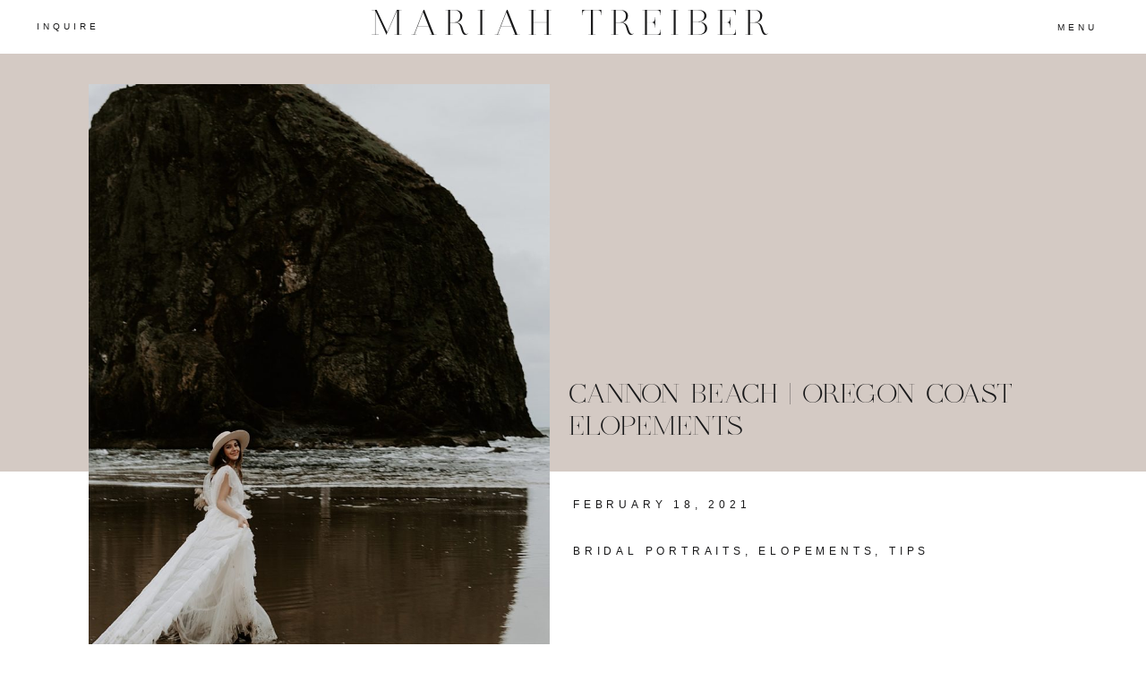

--- FILE ---
content_type: text/html; charset=UTF-8
request_url: https://mariahtreiberphotography.com/2021/02/18/cannon-beach-oregon-coast-elopements/
body_size: 26584
content:
<!DOCTYPE html>
<html lang="en-US" class="d">
<head>
<link rel="stylesheet" type="text/css" href="//lib.showit.co/engine/2.6.2/showit.css" />
<meta name='robots' content='index, follow, max-image-preview:large, max-snippet:-1, max-video-preview:-1' />

            <script data-no-defer="1" data-ezscrex="false" data-cfasync="false" data-pagespeed-no-defer data-cookieconsent="ignore">
                var ctPublicFunctions = {"_ajax_nonce":"b15881f03c","_rest_nonce":"3a8b4804e8","_ajax_url":"\/wp-admin\/admin-ajax.php","_rest_url":"https:\/\/mariahtreiberphotography.com\/wp-json\/","data__cookies_type":"native","data__ajax_type":false,"data__bot_detector_enabled":1,"data__frontend_data_log_enabled":1,"cookiePrefix":"","wprocket_detected":false,"host_url":"mariahtreiberphotography.com","text__ee_click_to_select":"Click to select the whole data","text__ee_original_email":"The complete one is","text__ee_got_it":"Got it","text__ee_blocked":"Blocked","text__ee_cannot_connect":"Cannot connect","text__ee_cannot_decode":"Can not decode email. Unknown reason","text__ee_email_decoder":"CleanTalk email decoder","text__ee_wait_for_decoding":"The magic is on the way!","text__ee_decoding_process":"Please wait a few seconds while we decode the contact data."}
            </script>
        
            <script data-no-defer="1" data-ezscrex="false" data-cfasync="false" data-pagespeed-no-defer data-cookieconsent="ignore">
                var ctPublic = {"_ajax_nonce":"b15881f03c","settings__forms__check_internal":"0","settings__forms__check_external":"0","settings__forms__force_protection":0,"settings__forms__search_test":"0","settings__data__bot_detector_enabled":1,"settings__sfw__anti_crawler":0,"blog_home":"https:\/\/mariahtreiberphotography.com\/","pixel__setting":"3","pixel__enabled":false,"pixel__url":"https:\/\/moderate9-v4.cleantalk.org\/pixel\/57253d74cd0ad6788ec9104693c1975c.gif","data__email_check_before_post":"1","data__email_check_exist_post":1,"data__cookies_type":"native","data__key_is_ok":true,"data__visible_fields_required":true,"wl_brandname":"Anti-Spam by CleanTalk","wl_brandname_short":"CleanTalk","ct_checkjs_key":478990965,"emailEncoderPassKey":"e3e3e759419515c534b5c897523b8857","bot_detector_forms_excluded":"W10=","advancedCacheExists":false,"varnishCacheExists":false,"wc_ajax_add_to_cart":false}
            </script>
        
	<!-- This site is optimized with the Yoast SEO plugin v26.3 - https://yoast.com/wordpress/plugins/seo/ -->
	<title>Cannon Beach | Oregon Coast Elopement | Mariah Treiber Photography</title>
	<meta name="description" content="How to plan your Oregon Coast elopement. Read more about Cannon Beach elopements by Mariah Treiber Photography and find inspiration here." />
	<link rel="canonical" href="https://mariahtreiberphotography.com/2021/02/18/cannon-beach-oregon-coast-elopements/" />
	<meta property="og:locale" content="en_US" />
	<meta property="og:type" content="article" />
	<meta property="og:title" content="Cannon Beach | Oregon Coast Elopement | Mariah Treiber Photography" />
	<meta property="og:description" content="How to plan your Oregon Coast elopement. Read more about Cannon Beach elopements by Mariah Treiber Photography and find inspiration here." />
	<meta property="og:url" content="https://mariahtreiberphotography.com/2021/02/18/cannon-beach-oregon-coast-elopements/" />
	<meta property="og:site_name" content="mariahtreiberphotography.com" />
	<meta property="article:published_time" content="2021-02-18T18:14:28+00:00" />
	<meta property="article:modified_time" content="2021-02-18T20:04:30+00:00" />
	<meta property="og:image" content="https://mariahtreiberphotography.com/wp-content/uploads/sites/14277/2021/02/oregon-coast-elopement_0012.jpg" />
	<meta property="og:image:width" content="2000" />
	<meta property="og:image:height" content="1333" />
	<meta property="og:image:type" content="image/jpeg" />
	<meta name="author" content="Mariah Treiber" />
	<meta name="twitter:card" content="summary_large_image" />
	<meta name="twitter:label1" content="Written by" />
	<meta name="twitter:data1" content="Mariah Treiber" />
	<meta name="twitter:label2" content="Est. reading time" />
	<meta name="twitter:data2" content="3 minutes" />
	<script type="application/ld+json" class="yoast-schema-graph">{"@context":"https://schema.org","@graph":[{"@type":"WebPage","@id":"https://mariahtreiberphotography.com/2021/02/18/cannon-beach-oregon-coast-elopements/","url":"https://mariahtreiberphotography.com/2021/02/18/cannon-beach-oregon-coast-elopements/","name":"Cannon Beach | Oregon Coast Elopement | Mariah Treiber Photography","isPartOf":{"@id":"https://mariahtreiberphotography.com/#website"},"primaryImageOfPage":{"@id":"https://mariahtreiberphotography.com/2021/02/18/cannon-beach-oregon-coast-elopements/#primaryimage"},"image":{"@id":"https://mariahtreiberphotography.com/2021/02/18/cannon-beach-oregon-coast-elopements/#primaryimage"},"thumbnailUrl":"https://mariahtreiberphotography.com/wp-content/uploads/sites/14277/2021/02/oregon-coast-elopement_0012.jpg","datePublished":"2021-02-18T18:14:28+00:00","dateModified":"2021-02-18T20:04:30+00:00","author":{"@id":"https://mariahtreiberphotography.com/#/schema/person/6ffc139c571b361ee5e6d8f8405ac6e3"},"description":"How to plan your Oregon Coast elopement. Read more about Cannon Beach elopements by Mariah Treiber Photography and find inspiration here.","breadcrumb":{"@id":"https://mariahtreiberphotography.com/2021/02/18/cannon-beach-oregon-coast-elopements/#breadcrumb"},"inLanguage":"en-US","potentialAction":[{"@type":"ReadAction","target":["https://mariahtreiberphotography.com/2021/02/18/cannon-beach-oregon-coast-elopements/"]}]},{"@type":"ImageObject","inLanguage":"en-US","@id":"https://mariahtreiberphotography.com/2021/02/18/cannon-beach-oregon-coast-elopements/#primaryimage","url":"https://mariahtreiberphotography.com/wp-content/uploads/sites/14277/2021/02/oregon-coast-elopement_0012.jpg","contentUrl":"https://mariahtreiberphotography.com/wp-content/uploads/sites/14277/2021/02/oregon-coast-elopement_0012.jpg","width":2000,"height":1333,"caption":"Oregon Coast elopement"},{"@type":"BreadcrumbList","@id":"https://mariahtreiberphotography.com/2021/02/18/cannon-beach-oregon-coast-elopements/#breadcrumb","itemListElement":[{"@type":"ListItem","position":1,"name":"Home","item":"https://mariahtreiberphotography.com/"},{"@type":"ListItem","position":2,"name":"Blog","item":"https://mariahtreiberphotography.com/blog/"},{"@type":"ListItem","position":3,"name":"Cannon Beach | Oregon Coast Elopements"}]},{"@type":"WebSite","@id":"https://mariahtreiberphotography.com/#website","url":"https://mariahtreiberphotography.com/","name":"mariahtreiberphotography.com","description":"","potentialAction":[{"@type":"SearchAction","target":{"@type":"EntryPoint","urlTemplate":"https://mariahtreiberphotography.com/?s={search_term_string}"},"query-input":{"@type":"PropertyValueSpecification","valueRequired":true,"valueName":"search_term_string"}}],"inLanguage":"en-US"},{"@type":"Person","@id":"https://mariahtreiberphotography.com/#/schema/person/6ffc139c571b361ee5e6d8f8405ac6e3","name":"Mariah Treiber","image":{"@type":"ImageObject","inLanguage":"en-US","@id":"https://mariahtreiberphotography.com/#/schema/person/image/","url":"https://secure.gravatar.com/avatar/c61238c67c8024d90b6ab06bab33148242277b8a1cb9508a68fe4324c7c568c5?s=96&d=mm&r=g","contentUrl":"https://secure.gravatar.com/avatar/c61238c67c8024d90b6ab06bab33148242277b8a1cb9508a68fe4324c7c568c5?s=96&d=mm&r=g","caption":"Mariah Treiber"},"url":"https://mariahtreiberphotography.com/author/mariahtreiberphotographygmail-com/"}]}</script>
	<!-- / Yoast SEO plugin. -->


<link rel='dns-prefetch' href='//fd.cleantalk.org' />
<link rel="alternate" type="application/rss+xml" title="mariahtreiberphotography.com &raquo; Feed" href="https://mariahtreiberphotography.com/feed/" />
<link rel="alternate" type="application/rss+xml" title="mariahtreiberphotography.com &raquo; Comments Feed" href="https://mariahtreiberphotography.com/comments/feed/" />
<link rel="alternate" type="application/rss+xml" title="mariahtreiberphotography.com &raquo; Cannon Beach | Oregon Coast Elopements Comments Feed" href="https://mariahtreiberphotography.com/2021/02/18/cannon-beach-oregon-coast-elopements/feed/" />
<script type="text/javascript">
/* <![CDATA[ */
window._wpemojiSettings = {"baseUrl":"https:\/\/s.w.org\/images\/core\/emoji\/16.0.1\/72x72\/","ext":".png","svgUrl":"https:\/\/s.w.org\/images\/core\/emoji\/16.0.1\/svg\/","svgExt":".svg","source":{"concatemoji":"https:\/\/mariahtreiberphotography.com\/wp-includes\/js\/wp-emoji-release.min.js?ver=6.8.3"}};
/*! This file is auto-generated */
!function(s,n){var o,i,e;function c(e){try{var t={supportTests:e,timestamp:(new Date).valueOf()};sessionStorage.setItem(o,JSON.stringify(t))}catch(e){}}function p(e,t,n){e.clearRect(0,0,e.canvas.width,e.canvas.height),e.fillText(t,0,0);var t=new Uint32Array(e.getImageData(0,0,e.canvas.width,e.canvas.height).data),a=(e.clearRect(0,0,e.canvas.width,e.canvas.height),e.fillText(n,0,0),new Uint32Array(e.getImageData(0,0,e.canvas.width,e.canvas.height).data));return t.every(function(e,t){return e===a[t]})}function u(e,t){e.clearRect(0,0,e.canvas.width,e.canvas.height),e.fillText(t,0,0);for(var n=e.getImageData(16,16,1,1),a=0;a<n.data.length;a++)if(0!==n.data[a])return!1;return!0}function f(e,t,n,a){switch(t){case"flag":return n(e,"\ud83c\udff3\ufe0f\u200d\u26a7\ufe0f","\ud83c\udff3\ufe0f\u200b\u26a7\ufe0f")?!1:!n(e,"\ud83c\udde8\ud83c\uddf6","\ud83c\udde8\u200b\ud83c\uddf6")&&!n(e,"\ud83c\udff4\udb40\udc67\udb40\udc62\udb40\udc65\udb40\udc6e\udb40\udc67\udb40\udc7f","\ud83c\udff4\u200b\udb40\udc67\u200b\udb40\udc62\u200b\udb40\udc65\u200b\udb40\udc6e\u200b\udb40\udc67\u200b\udb40\udc7f");case"emoji":return!a(e,"\ud83e\udedf")}return!1}function g(e,t,n,a){var r="undefined"!=typeof WorkerGlobalScope&&self instanceof WorkerGlobalScope?new OffscreenCanvas(300,150):s.createElement("canvas"),o=r.getContext("2d",{willReadFrequently:!0}),i=(o.textBaseline="top",o.font="600 32px Arial",{});return e.forEach(function(e){i[e]=t(o,e,n,a)}),i}function t(e){var t=s.createElement("script");t.src=e,t.defer=!0,s.head.appendChild(t)}"undefined"!=typeof Promise&&(o="wpEmojiSettingsSupports",i=["flag","emoji"],n.supports={everything:!0,everythingExceptFlag:!0},e=new Promise(function(e){s.addEventListener("DOMContentLoaded",e,{once:!0})}),new Promise(function(t){var n=function(){try{var e=JSON.parse(sessionStorage.getItem(o));if("object"==typeof e&&"number"==typeof e.timestamp&&(new Date).valueOf()<e.timestamp+604800&&"object"==typeof e.supportTests)return e.supportTests}catch(e){}return null}();if(!n){if("undefined"!=typeof Worker&&"undefined"!=typeof OffscreenCanvas&&"undefined"!=typeof URL&&URL.createObjectURL&&"undefined"!=typeof Blob)try{var e="postMessage("+g.toString()+"("+[JSON.stringify(i),f.toString(),p.toString(),u.toString()].join(",")+"));",a=new Blob([e],{type:"text/javascript"}),r=new Worker(URL.createObjectURL(a),{name:"wpTestEmojiSupports"});return void(r.onmessage=function(e){c(n=e.data),r.terminate(),t(n)})}catch(e){}c(n=g(i,f,p,u))}t(n)}).then(function(e){for(var t in e)n.supports[t]=e[t],n.supports.everything=n.supports.everything&&n.supports[t],"flag"!==t&&(n.supports.everythingExceptFlag=n.supports.everythingExceptFlag&&n.supports[t]);n.supports.everythingExceptFlag=n.supports.everythingExceptFlag&&!n.supports.flag,n.DOMReady=!1,n.readyCallback=function(){n.DOMReady=!0}}).then(function(){return e}).then(function(){var e;n.supports.everything||(n.readyCallback(),(e=n.source||{}).concatemoji?t(e.concatemoji):e.wpemoji&&e.twemoji&&(t(e.twemoji),t(e.wpemoji)))}))}((window,document),window._wpemojiSettings);
/* ]]> */
</script>
<style id='wp-emoji-styles-inline-css' type='text/css'>

	img.wp-smiley, img.emoji {
		display: inline !important;
		border: none !important;
		box-shadow: none !important;
		height: 1em !important;
		width: 1em !important;
		margin: 0 0.07em !important;
		vertical-align: -0.1em !important;
		background: none !important;
		padding: 0 !important;
	}
</style>
<link rel='stylesheet' id='wp-block-library-css' href='https://mariahtreiberphotography.com/wp-includes/css/dist/block-library/style.min.css?ver=6.8.3' type='text/css' media='all' />
<style id='classic-theme-styles-inline-css' type='text/css'>
/*! This file is auto-generated */
.wp-block-button__link{color:#fff;background-color:#32373c;border-radius:9999px;box-shadow:none;text-decoration:none;padding:calc(.667em + 2px) calc(1.333em + 2px);font-size:1.125em}.wp-block-file__button{background:#32373c;color:#fff;text-decoration:none}
</style>
<style id='global-styles-inline-css' type='text/css'>
:root{--wp--preset--aspect-ratio--square: 1;--wp--preset--aspect-ratio--4-3: 4/3;--wp--preset--aspect-ratio--3-4: 3/4;--wp--preset--aspect-ratio--3-2: 3/2;--wp--preset--aspect-ratio--2-3: 2/3;--wp--preset--aspect-ratio--16-9: 16/9;--wp--preset--aspect-ratio--9-16: 9/16;--wp--preset--color--black: #000000;--wp--preset--color--cyan-bluish-gray: #abb8c3;--wp--preset--color--white: #ffffff;--wp--preset--color--pale-pink: #f78da7;--wp--preset--color--vivid-red: #cf2e2e;--wp--preset--color--luminous-vivid-orange: #ff6900;--wp--preset--color--luminous-vivid-amber: #fcb900;--wp--preset--color--light-green-cyan: #7bdcb5;--wp--preset--color--vivid-green-cyan: #00d084;--wp--preset--color--pale-cyan-blue: #8ed1fc;--wp--preset--color--vivid-cyan-blue: #0693e3;--wp--preset--color--vivid-purple: #9b51e0;--wp--preset--gradient--vivid-cyan-blue-to-vivid-purple: linear-gradient(135deg,rgba(6,147,227,1) 0%,rgb(155,81,224) 100%);--wp--preset--gradient--light-green-cyan-to-vivid-green-cyan: linear-gradient(135deg,rgb(122,220,180) 0%,rgb(0,208,130) 100%);--wp--preset--gradient--luminous-vivid-amber-to-luminous-vivid-orange: linear-gradient(135deg,rgba(252,185,0,1) 0%,rgba(255,105,0,1) 100%);--wp--preset--gradient--luminous-vivid-orange-to-vivid-red: linear-gradient(135deg,rgba(255,105,0,1) 0%,rgb(207,46,46) 100%);--wp--preset--gradient--very-light-gray-to-cyan-bluish-gray: linear-gradient(135deg,rgb(238,238,238) 0%,rgb(169,184,195) 100%);--wp--preset--gradient--cool-to-warm-spectrum: linear-gradient(135deg,rgb(74,234,220) 0%,rgb(151,120,209) 20%,rgb(207,42,186) 40%,rgb(238,44,130) 60%,rgb(251,105,98) 80%,rgb(254,248,76) 100%);--wp--preset--gradient--blush-light-purple: linear-gradient(135deg,rgb(255,206,236) 0%,rgb(152,150,240) 100%);--wp--preset--gradient--blush-bordeaux: linear-gradient(135deg,rgb(254,205,165) 0%,rgb(254,45,45) 50%,rgb(107,0,62) 100%);--wp--preset--gradient--luminous-dusk: linear-gradient(135deg,rgb(255,203,112) 0%,rgb(199,81,192) 50%,rgb(65,88,208) 100%);--wp--preset--gradient--pale-ocean: linear-gradient(135deg,rgb(255,245,203) 0%,rgb(182,227,212) 50%,rgb(51,167,181) 100%);--wp--preset--gradient--electric-grass: linear-gradient(135deg,rgb(202,248,128) 0%,rgb(113,206,126) 100%);--wp--preset--gradient--midnight: linear-gradient(135deg,rgb(2,3,129) 0%,rgb(40,116,252) 100%);--wp--preset--font-size--small: 13px;--wp--preset--font-size--medium: 20px;--wp--preset--font-size--large: 36px;--wp--preset--font-size--x-large: 42px;--wp--preset--spacing--20: 0.44rem;--wp--preset--spacing--30: 0.67rem;--wp--preset--spacing--40: 1rem;--wp--preset--spacing--50: 1.5rem;--wp--preset--spacing--60: 2.25rem;--wp--preset--spacing--70: 3.38rem;--wp--preset--spacing--80: 5.06rem;--wp--preset--shadow--natural: 6px 6px 9px rgba(0, 0, 0, 0.2);--wp--preset--shadow--deep: 12px 12px 50px rgba(0, 0, 0, 0.4);--wp--preset--shadow--sharp: 6px 6px 0px rgba(0, 0, 0, 0.2);--wp--preset--shadow--outlined: 6px 6px 0px -3px rgba(255, 255, 255, 1), 6px 6px rgba(0, 0, 0, 1);--wp--preset--shadow--crisp: 6px 6px 0px rgba(0, 0, 0, 1);}:where(.is-layout-flex){gap: 0.5em;}:where(.is-layout-grid){gap: 0.5em;}body .is-layout-flex{display: flex;}.is-layout-flex{flex-wrap: wrap;align-items: center;}.is-layout-flex > :is(*, div){margin: 0;}body .is-layout-grid{display: grid;}.is-layout-grid > :is(*, div){margin: 0;}:where(.wp-block-columns.is-layout-flex){gap: 2em;}:where(.wp-block-columns.is-layout-grid){gap: 2em;}:where(.wp-block-post-template.is-layout-flex){gap: 1.25em;}:where(.wp-block-post-template.is-layout-grid){gap: 1.25em;}.has-black-color{color: var(--wp--preset--color--black) !important;}.has-cyan-bluish-gray-color{color: var(--wp--preset--color--cyan-bluish-gray) !important;}.has-white-color{color: var(--wp--preset--color--white) !important;}.has-pale-pink-color{color: var(--wp--preset--color--pale-pink) !important;}.has-vivid-red-color{color: var(--wp--preset--color--vivid-red) !important;}.has-luminous-vivid-orange-color{color: var(--wp--preset--color--luminous-vivid-orange) !important;}.has-luminous-vivid-amber-color{color: var(--wp--preset--color--luminous-vivid-amber) !important;}.has-light-green-cyan-color{color: var(--wp--preset--color--light-green-cyan) !important;}.has-vivid-green-cyan-color{color: var(--wp--preset--color--vivid-green-cyan) !important;}.has-pale-cyan-blue-color{color: var(--wp--preset--color--pale-cyan-blue) !important;}.has-vivid-cyan-blue-color{color: var(--wp--preset--color--vivid-cyan-blue) !important;}.has-vivid-purple-color{color: var(--wp--preset--color--vivid-purple) !important;}.has-black-background-color{background-color: var(--wp--preset--color--black) !important;}.has-cyan-bluish-gray-background-color{background-color: var(--wp--preset--color--cyan-bluish-gray) !important;}.has-white-background-color{background-color: var(--wp--preset--color--white) !important;}.has-pale-pink-background-color{background-color: var(--wp--preset--color--pale-pink) !important;}.has-vivid-red-background-color{background-color: var(--wp--preset--color--vivid-red) !important;}.has-luminous-vivid-orange-background-color{background-color: var(--wp--preset--color--luminous-vivid-orange) !important;}.has-luminous-vivid-amber-background-color{background-color: var(--wp--preset--color--luminous-vivid-amber) !important;}.has-light-green-cyan-background-color{background-color: var(--wp--preset--color--light-green-cyan) !important;}.has-vivid-green-cyan-background-color{background-color: var(--wp--preset--color--vivid-green-cyan) !important;}.has-pale-cyan-blue-background-color{background-color: var(--wp--preset--color--pale-cyan-blue) !important;}.has-vivid-cyan-blue-background-color{background-color: var(--wp--preset--color--vivid-cyan-blue) !important;}.has-vivid-purple-background-color{background-color: var(--wp--preset--color--vivid-purple) !important;}.has-black-border-color{border-color: var(--wp--preset--color--black) !important;}.has-cyan-bluish-gray-border-color{border-color: var(--wp--preset--color--cyan-bluish-gray) !important;}.has-white-border-color{border-color: var(--wp--preset--color--white) !important;}.has-pale-pink-border-color{border-color: var(--wp--preset--color--pale-pink) !important;}.has-vivid-red-border-color{border-color: var(--wp--preset--color--vivid-red) !important;}.has-luminous-vivid-orange-border-color{border-color: var(--wp--preset--color--luminous-vivid-orange) !important;}.has-luminous-vivid-amber-border-color{border-color: var(--wp--preset--color--luminous-vivid-amber) !important;}.has-light-green-cyan-border-color{border-color: var(--wp--preset--color--light-green-cyan) !important;}.has-vivid-green-cyan-border-color{border-color: var(--wp--preset--color--vivid-green-cyan) !important;}.has-pale-cyan-blue-border-color{border-color: var(--wp--preset--color--pale-cyan-blue) !important;}.has-vivid-cyan-blue-border-color{border-color: var(--wp--preset--color--vivid-cyan-blue) !important;}.has-vivid-purple-border-color{border-color: var(--wp--preset--color--vivid-purple) !important;}.has-vivid-cyan-blue-to-vivid-purple-gradient-background{background: var(--wp--preset--gradient--vivid-cyan-blue-to-vivid-purple) !important;}.has-light-green-cyan-to-vivid-green-cyan-gradient-background{background: var(--wp--preset--gradient--light-green-cyan-to-vivid-green-cyan) !important;}.has-luminous-vivid-amber-to-luminous-vivid-orange-gradient-background{background: var(--wp--preset--gradient--luminous-vivid-amber-to-luminous-vivid-orange) !important;}.has-luminous-vivid-orange-to-vivid-red-gradient-background{background: var(--wp--preset--gradient--luminous-vivid-orange-to-vivid-red) !important;}.has-very-light-gray-to-cyan-bluish-gray-gradient-background{background: var(--wp--preset--gradient--very-light-gray-to-cyan-bluish-gray) !important;}.has-cool-to-warm-spectrum-gradient-background{background: var(--wp--preset--gradient--cool-to-warm-spectrum) !important;}.has-blush-light-purple-gradient-background{background: var(--wp--preset--gradient--blush-light-purple) !important;}.has-blush-bordeaux-gradient-background{background: var(--wp--preset--gradient--blush-bordeaux) !important;}.has-luminous-dusk-gradient-background{background: var(--wp--preset--gradient--luminous-dusk) !important;}.has-pale-ocean-gradient-background{background: var(--wp--preset--gradient--pale-ocean) !important;}.has-electric-grass-gradient-background{background: var(--wp--preset--gradient--electric-grass) !important;}.has-midnight-gradient-background{background: var(--wp--preset--gradient--midnight) !important;}.has-small-font-size{font-size: var(--wp--preset--font-size--small) !important;}.has-medium-font-size{font-size: var(--wp--preset--font-size--medium) !important;}.has-large-font-size{font-size: var(--wp--preset--font-size--large) !important;}.has-x-large-font-size{font-size: var(--wp--preset--font-size--x-large) !important;}
:where(.wp-block-post-template.is-layout-flex){gap: 1.25em;}:where(.wp-block-post-template.is-layout-grid){gap: 1.25em;}
:where(.wp-block-columns.is-layout-flex){gap: 2em;}:where(.wp-block-columns.is-layout-grid){gap: 2em;}
:root :where(.wp-block-pullquote){font-size: 1.5em;line-height: 1.6;}
</style>
<link rel='stylesheet' id='cleantalk-public-css-css' href='https://mariahtreiberphotography.com/wp-content/plugins/cleantalk-spam-protect/css/cleantalk-public.min.css?ver=6.67_1762445177' type='text/css' media='all' />
<link rel='stylesheet' id='cleantalk-email-decoder-css-css' href='https://mariahtreiberphotography.com/wp-content/plugins/cleantalk-spam-protect/css/cleantalk-email-decoder.min.css?ver=6.67_1762445177' type='text/css' media='all' />
<script type="text/javascript" src="https://mariahtreiberphotography.com/wp-content/plugins/cleantalk-spam-protect/js/apbct-public-bundle.min.js?ver=6.67_1762445178" id="apbct-public-bundle.min-js-js"></script>
<script type="text/javascript" src="https://fd.cleantalk.org/ct-bot-detector-wrapper.js?ver=6.67" id="ct_bot_detector-js" defer="defer" data-wp-strategy="defer"></script>
<script type="text/javascript" src="https://mariahtreiberphotography.com/wp-includes/js/jquery/jquery.min.js?ver=3.7.1" id="jquery-core-js"></script>
<script type="text/javascript" src="https://mariahtreiberphotography.com/wp-includes/js/jquery/jquery-migrate.min.js?ver=3.4.1" id="jquery-migrate-js"></script>
<script type="text/javascript" src="https://mariahtreiberphotography.com/wp-content/plugins/showit/public/js/showit.js?ver=1765987759" id="si-script-js"></script>
<link rel="https://api.w.org/" href="https://mariahtreiberphotography.com/wp-json/" /><link rel="alternate" title="JSON" type="application/json" href="https://mariahtreiberphotography.com/wp-json/wp/v2/posts/1478" /><link rel="EditURI" type="application/rsd+xml" title="RSD" href="https://mariahtreiberphotography.com/xmlrpc.php?rsd" />
<link rel='shortlink' href='https://mariahtreiberphotography.com/?p=1478' />
<link rel="alternate" title="oEmbed (JSON)" type="application/json+oembed" href="https://mariahtreiberphotography.com/wp-json/oembed/1.0/embed?url=https%3A%2F%2Fmariahtreiberphotography.com%2F2021%2F02%2F18%2Fcannon-beach-oregon-coast-elopements%2F" />
<link rel="alternate" title="oEmbed (XML)" type="text/xml+oembed" href="https://mariahtreiberphotography.com/wp-json/oembed/1.0/embed?url=https%3A%2F%2Fmariahtreiberphotography.com%2F2021%2F02%2F18%2Fcannon-beach-oregon-coast-elopements%2F&#038;format=xml" />
		<script type="text/javascript" async defer data-pin-color="red"  data-pin-hover="true"
			src="https://mariahtreiberphotography.com/wp-content/plugins/pinterest-pin-it-button-on-image-hover-and-post/js/pinit.js"></script>
		<style type="text/css">.recentcomments a{display:inline !important;padding:0 !important;margin:0 !important;}</style>
<meta charset="UTF-8" />
<meta name="viewport" content="width=device-width, initial-scale=1" />
<link rel="preconnect" href="https://static.showit.co" />

<link rel="preconnect" href="https://fonts.googleapis.com">
<link rel="preconnect" href="https://fonts.gstatic.com" crossorigin>
<link href="https://fonts.googleapis.com/css?family=Cormorant+Garamond:regular" rel="stylesheet" type="text/css"/>
<style>
@font-face{font-family:Dear Ivy;src:url('//static.showit.co/file/0qVwNthFRw6ydsVeExjTng/shared/dear_ivy.woff');}
</style>
<script id="init_data" type="application/json">
{"mobile":{"w":320},"desktop":{"w":1200,"defaultTrIn":{"type":"fade"},"defaultTrOut":{"type":"fade"},"bgFillType":"color","bgColor":"#000000:0"},"sid":"iducy95lacfgo8wldf4-bw","break":768,"assetURL":"//static.showit.co","contactFormId":"85055/197917","cfAction":"aHR0cHM6Ly9jbGllbnRzZXJ2aWNlLnNob3dpdC5jby9jb250YWN0Zm9ybQ==","sgAction":"aHR0cHM6Ly9jbGllbnRzZXJ2aWNlLnNob3dpdC5jby9zb2NpYWxncmlk","blockData":[{"slug":"menu","visible":"a","states":[],"d":{"h":60,"w":1200,"locking":{"side":"t","scrollOffset":1},"bgFillType":"color","bgColor":"colors-7","bgMediaType":"none"},"m":{"h":60,"w":320,"locking":{"side":"st","scrollOffset":1},"bgFillType":"color","bgColor":"colors-7","bgMediaType":"none"}},{"slug":"post-title","visible":"a","states":[],"d":{"h":495,"w":1200,"locking":{"offset":100},"nature":"dH","bgFillType":"color","bgColor":"colors-5","bgMediaType":"none"},"m":{"h":400,"w":320,"locking":{"offset":100},"nature":"dH","bgFillType":"color","bgColor":"#d4cac4","bgMediaType":"none"}},{"slug":"post-content","visible":"a","states":[],"d":{"h":841,"w":1200,"nature":"dH","bgFillType":"color","bgColor":"#FFFFFF","bgMediaType":"none"},"m":{"h":754,"w":320,"nature":"dH","bgFillType":"color","bgColor":"#FFFFFF","bgMediaType":"none"}},{"slug":"comments","visible":"a","states":[],"d":{"h":97,"w":1200,"nature":"dH","bgFillType":"color","bgColor":"#FFFFFF","bgMediaType":"none"},"m":{"h":79,"w":320,"nature":"dH","bgFillType":"color","bgColor":"#FFFFFF","bgMediaType":"none"}},{"slug":"comments-form","visible":"a","states":[],"d":{"h":142,"w":1200,"nature":"dH","bgFillType":"color","bgColor":"#FFFFFF","bgMediaType":"none"},"m":{"h":132,"w":320,"nature":"dH","bgFillType":"color","bgColor":"#FFFFFF","bgMediaType":"none"}},{"slug":"pagination","visible":"a","states":[],"d":{"h":91,"w":1200,"nature":"dH","bgFillType":"color","bgColor":"#FFFFFF","bgMediaType":"none"},"m":{"h":126,"w":320,"nature":"dH","bgFillType":"color","bgColor":"#FFFFFF","bgMediaType":"none"}},{"slug":"readers-favourites","visible":"a","states":[],"d":{"h":1144,"w":1200,"bgFillType":"color","bgColor":"colors-3","bgMediaType":"none"},"m":{"h":1418,"w":320,"bgFillType":"color","bgColor":"#cacfd0","bgMediaType":"none"}},{"slug":"blog-categories","visible":"a","states":[],"d":{"h":613,"w":1200,"bgFillType":"color","bgColor":"colors-7","bgMediaType":"video","bgImage":{"key":"ktRT8lc4THirmVK45_H11w/shared/garden_of_muses_showit_templates_1_von_1_-54.jpg","aspect_ratio":1.49837,"title":"Garden_Of_Muses_Showit_Templates (1 von 1)-54","type":"asset"},"bgLoop":"1","bgOpacity":100,"bgPos":"cm","bgScale":"cover","bgScroll":"p","bgVideo":{"key":"fkZEgvw1SsSH9enIrSTPYw/shared/lakecomo.mp4","aspect_ratio":1.77778,"title":"lakecomo","type":"asset"}},"m":{"h":265,"w":320,"bgFillType":"color","bgColor":"colors-7","bgMediaType":"video","bgImage":{"key":"ktRT8lc4THirmVK45_H11w/shared/garden_of_muses_showit_templates_1_von_1_-54.jpg","aspect_ratio":1.49837,"title":"Garden_Of_Muses_Showit_Templates (1 von 1)-54","type":"asset"},"bgLoop":"0","bgOpacity":100,"bgPos":"cm","bgScale":"cover","bgScroll":"p","bgVideo":{"key":"fkZEgvw1SsSH9enIrSTPYw/shared/lakecomo.mp4","aspect_ratio":1.77778,"title":"lakecomo","type":"asset"}}},{"slug":"blog-contact","visible":"a","states":[],"d":{"h":1173,"w":1200,"stateTrIn":{"type":"slide","direction":"Right"},"stateTrOut":{"type":"slide","direction":"Left"},"bgFillType":"color","bgColor":"colors-7","bgMediaType":"none"},"m":{"h":1287,"w":320,"stateTrIn":{"type":"slide","direction":"Right"},"stateTrOut":{"type":"slide","direction":"Left"},"bgFillType":"color","bgColor":"colors-7","bgMediaType":"none"}},{"slug":"loveletters","visible":"a","states":[{"d":{"bgFillType":"color","bgColor":"#000000:0","bgMediaType":"none"},"m":{"bgFillType":"color","bgColor":"#000000:0","bgMediaType":"none"},"slug":"review-1"},{"d":{"bgFillType":"color","bgColor":"#000000:0","bgMediaType":"none"},"m":{"bgFillType":"color","bgColor":"#000000:0","bgMediaType":"none"},"slug":"review-1-1"},{"d":{"bgFillType":"color","bgColor":"#000000:0","bgMediaType":"none"},"m":{"bgFillType":"color","bgColor":"#000000:0","bgMediaType":"none"},"slug":"review-1-2"},{"d":{"bgFillType":"color","bgColor":"#000000:0","bgMediaType":"none"},"m":{"bgFillType":"color","bgColor":"#000000:0","bgMediaType":"none"},"slug":"review-1-3"},{"d":{"bgFillType":"color","bgColor":"#000000:0","bgMediaType":"none"},"m":{"bgFillType":"color","bgColor":"#000000:0","bgMediaType":"none"},"slug":"review-4"}],"d":{"h":1059,"w":1200,"bgFillType":"color","bgColor":"colors-3","bgMediaType":"none"},"m":{"h":980,"w":320,"bgFillType":"color","bgColor":"colors-3","bgMediaType":"none"},"stateTrans":[{},{},{},{},{}]},{"slug":"footer","visible":"a","states":[],"d":{"h":477,"w":1200,"bgFillType":"color","bgColor":"colors-7","bgMediaType":"none"},"m":{"h":809,"w":320,"bgFillType":"color","bgColor":"colors-7","bgMediaType":"none"}},{"slug":"menu-nav","visible":"a","states":[],"d":{"h":700,"w":1200,"locking":{"side":"t"},"nature":"wH","trIn":{"type":"slide","direction":"Right"},"trOut":{"type":"slide","direction":"Right"},"stateTrIn":{"type":"none"},"stateTrOut":{"type":"none"},"bgFillType":"color","bgColor":"#000000:0","bgMediaType":"none","tr":{"in":{"cl":"slideInRight","d":"0.5","dl":"0"},"out":{"cl":"slideOutRight","d":"0.5","dl":"0"}}},"m":{"h":570,"w":320,"locking":{"side":"t"},"nature":"wH","trIn":{"type":"slide","direction":"Right"},"trOut":{"type":"slide","direction":"Right"},"stateTrIn":{"type":"none"},"stateTrOut":{"type":"none"},"bgFillType":"color","bgColor":"colors-7:50","bgMediaType":"image","bgImage":{"key":"TTG0uVoC5JfQU9J1YbWLrw/85055/av5a3177-2.jpg","aspect_ratio":0.66699,"title":"AV5A3177-2","type":"asset"},"bgOpacity":100,"bgPos":"rm","bgScale":"cover","bgScroll":"p","tr":{"in":{"cl":"slideInRight","d":"0.5","dl":"0"},"out":{"cl":"slideOutRight","d":"0.5","dl":"0"}}}}],"elementData":[{"type":"icon","visible":"m","id":"menu_0","blockId":"menu","m":{"x":275,"y":12,"w":37,"h":37,"a":0},"d":{"x":1161,"y":37,"w":35,"h":35,"a":0},"pc":[{"type":"show","block":"menu-nav"}]},{"type":"text","visible":"a","id":"menu_1","blockId":"menu","m":{"x":11,"y":13,"w":273,"h":35,"a":0},"d":{"x":340,"y":3,"w":520,"h":53,"a":0}},{"type":"text","visible":"d","id":"menu_2","blockId":"menu","m":{"x":109,"y":22,"w":102,"h":17,"a":0},"d":{"x":1049,"y":22,"w":149,"h":17,"a":0,"lockH":"r"},"pc":[{"type":"show","block":"menu-nav"}]},{"type":"text","visible":"d","id":"menu_3","blockId":"menu","m":{"x":109,"y":22,"w":102,"h":17,"a":0},"d":{"x":1,"y":21,"w":149,"h":17,"a":0,"lockH":"l"}},{"type":"graphic","visible":"a","id":"post-title_0","blockId":"post-title","m":{"x":20,"y":46,"w":205,"h":300,"a":0},"d":{"x":59,"y":94,"w":515,"h":666,"a":0},"c":{"key":"-wFKvdLpRB64Jto3Uf4uqg/shared/venice_luxury_wedding_photographer_1_von_1_-3.jpg","aspect_ratio":0.66733}},{"type":"text","visible":"a","id":"post-title_1","blockId":"post-title","m":{"x":20,"y":361,"w":289,"h":27,"a":0},"d":{"x":595,"y":423,"w":520,"h":40,"a":0,"lockV":"t"}},{"type":"text","visible":"a","id":"post-content_0","blockId":"post-content","m":{"x":20,"y":124,"w":280,"h":540,"a":0},"d":{"x":150,"y":370,"w":900,"h":312,"a":0}},{"type":"text","visible":"a","id":"post-content_1","blockId":"post-content","m":{"x":20,"y":86,"w":280,"h":21,"a":0},"d":{"x":600,"y":79,"w":520,"h":29.016,"a":0}},{"type":"text","visible":"a","id":"post-content_2","blockId":"post-content","m":{"x":20,"y":39,"w":280,"h":22,"a":0},"d":{"x":600,"y":27,"w":520,"h":29.016,"a":0}},{"type":"text","visible":"a","id":"comments_0","blockId":"comments","m":{"x":13.993,"y":50,"w":292.015,"h":26.004,"a":0},"d":{"x":195,"y":61,"w":809.009,"h":33.014,"a":0}},{"type":"text","visible":"a","id":"comments_1","blockId":"comments","m":{"x":28,"y":20,"w":265.003,"h":17.003,"a":0},"d":{"x":462,"y":32,"w":277,"h":24,"a":0}},{"type":"text","visible":"a","id":"comments-form_0","blockId":"comments-form","m":{"x":14,"y":19,"w":292.001,"h":57.014,"a":0},"d":{"x":195,"y":11,"w":809.016,"h":78.011,"a":0}},{"type":"text","visible":"a","id":"pagination_0","blockId":"pagination","m":{"x":12,"y":25,"w":296,"h":38,"a":0},"d":{"x":632.75,"y":30,"w":506.02,"h":29.018,"a":0}},{"type":"text","visible":"a","id":"pagination_1","blockId":"pagination","m":{"x":12,"y":84,"w":296,"h":39,"a":0},"d":{"x":50,"y":32,"w":527.021,"h":29.022,"a":0}},{"type":"text","visible":"a","id":"readers-favourites_0","blockId":"readers-favourites","m":{"x":30,"y":917,"w":260,"h":17,"a":0},"d":{"x":835,"y":882,"w":260,"h":17,"a":0}},{"type":"text","visible":"a","id":"readers-favourites_1","blockId":"readers-favourites","m":{"x":63,"y":834,"w":194,"h":79,"a":0},"d":{"x":835,"y":767,"w":260,"h":93,"a":0}},{"type":"graphic","visible":"a","id":"readers-favourites_2","blockId":"readers-favourites","m":{"x":65,"y":535,"w":191,"h":284,"a":0},"d":{"x":836,"y":340,"w":259,"h":386,"a":0},"c":{"key":"xVg6t_ZE50b020opkKpn1w/85055/0c7a1378_websize.jpg","aspect_ratio":0.66688}},{"type":"text","visible":"a","id":"readers-favourites_3","blockId":"readers-favourites","m":{"x":30,"y":1342,"w":260,"h":17,"a":0},"d":{"x":105,"y":882,"w":260,"h":17,"a":0}},{"type":"text","visible":"a","id":"readers-favourites_4","blockId":"readers-favourites","m":{"x":63,"y":1259,"w":194,"h":79,"a":0},"d":{"x":105,"y":767,"w":260,"h":93,"a":0}},{"type":"graphic","visible":"a","id":"readers-favourites_5","blockId":"readers-favourites","m":{"x":65,"y":960,"w":191,"h":284,"a":0},"d":{"x":106,"y":340,"w":259,"h":386,"a":0},"c":{"key":"cFq_L_t62m-jsbesdiavaQ/85055/0c7a0030.jpg","aspect_ratio":0.66673}},{"type":"text","visible":"a","id":"readers-favourites_6","blockId":"readers-favourites","m":{"x":30,"y":492,"w":260,"h":17,"a":0},"d":{"x":473,"y":962,"w":260,"h":17,"a":0}},{"type":"text","visible":"a","id":"readers-favourites_7","blockId":"readers-favourites","m":{"x":59,"y":406,"w":203,"h":79,"a":0},"d":{"x":468,"y":847,"w":260,"h":93,"a":0}},{"type":"graphic","visible":"a","id":"readers-favourites_8","blockId":"readers-favourites","m":{"x":65,"y":110,"w":191,"h":284,"a":0},"d":{"x":416,"y":258,"w":368,"h":548,"a":0},"c":{"key":"OIlQeGG9bHER4pJtHh4jfw/85055/amalfi-coast-black-and-white-sierra-vance.jpg","aspect_ratio":1.45161}},{"type":"text","visible":"a","id":"readers-favourites_9","blockId":"readers-favourites","m":{"x":20,"y":77,"w":280,"h":45,"a":0},"d":{"x":306,"y":191,"w":589,"h":93,"a":0}},{"type":"text","visible":"a","id":"readers-favourites_10","blockId":"readers-favourites","m":{"x":20,"y":60,"w":280,"h":17,"a":0},"d":{"x":388,"y":166,"w":424,"h":23,"a":0}},{"type":"text","visible":"a","id":"blog-categories_0","blockId":"blog-categories","m":{"x":160,"y":147,"w":150,"h":20,"a":0},"d":{"x":773,"y":171,"w":327,"h":20,"a":0,"lockH":"r"}},{"type":"text","visible":"a","id":"blog-categories_1","blockId":"blog-categories","m":{"x":160,"y":117,"w":150,"h":20,"a":0},"d":{"x":773,"y":131,"w":327,"h":20,"a":0,"lockH":"r"}},{"type":"text","visible":"a","id":"blog-categories_2","blockId":"blog-categories","m":{"x":160,"y":87,"w":150,"h":20,"a":0},"d":{"x":773,"y":91,"w":327,"h":20,"a":0,"lockH":"r"}},{"type":"text","visible":"a","id":"blog-categories_3","blockId":"blog-categories","m":{"x":160,"y":58,"w":150,"h":20,"a":0},"d":{"x":773,"y":51,"w":327,"h":20,"a":0,"lockH":"r"}},{"type":"text","visible":"a","id":"blog-categories_4","blockId":"blog-categories","m":{"x":20,"y":108,"w":143,"h":24,"a":0},"d":{"x":100,"y":76,"w":629,"h":116,"a":0,"lockH":"l"}},{"type":"text","visible":"a","id":"blog-categories_5","blockId":"blog-categories","m":{"x":23,"y":93,"w":121,"h":13,"a":0},"d":{"x":100,"y":48,"w":235,"h":25,"a":0,"lockH":"l"}},{"type":"graphic","visible":"a","id":"blog-contact_0","blockId":"blog-contact","m":{"x":45,"y":136,"w":242,"h":439,"a":0},"d":{"x":74,"y":161,"w":497,"h":745,"a":0},"c":{"key":"NryV4GewafizWyyV3hFgwg/85055/0c7a0753_websize-2.jpg","aspect_ratio":0.66688}},{"type":"simple","visible":"a","id":"blog-contact_1","blockId":"blog-contact","m":{"x":43,"y":1176,"w":235,"h":1,"a":0},"d":{"x":623,"y":872,"w":235,"h":1,"a":0}},{"type":"text","visible":"a","id":"blog-contact_2","blockId":"blog-contact","m":{"x":29,"y":1150,"w":263,"h":16,"a":0},"d":{"x":609,"y":849,"w":263,"h":16,"a":0}},{"type":"text","visible":"a","id":"blog-contact_3","blockId":"blog-contact","m":{"x":20,"y":636,"w":280,"h":475,"a":0},"d":{"x":622,"y":334,"w":435,"h":492,"a":0}},{"type":"text","visible":"a","id":"blog-contact_4","blockId":"blog-contact","m":{"x":0,"y":117,"w":320,"h":41,"a":0},"d":{"x":471,"y":237,"w":674,"h":55,"a":0}},{"type":"text","visible":"a","id":"blog-contact_5","blockId":"blog-contact","m":{"x":18,"y":90,"w":284,"h":17,"a":0},"d":{"x":620,"y":196,"w":424,"h":23,"a":0}},{"type":"simple","visible":"d","id":"loveletters_review-1_0","blockId":"loveletters","m":{"x":52,"y":830,"w":216,"h":46,"a":0},"d":{"x":108,"y":778,"w":216,"h":46,"a":0}},{"type":"graphic","visible":"a","id":"loveletters_review-1_1","blockId":"loveletters","m":{"x":20,"y":-31,"w":235,"h":370,"a":0},"d":{"x":91,"y":-75,"w":461,"h":635,"a":0},"c":{"key":"lxEw1Q8hXbkvbOpPhHwxzg/85055/0c7a4404-2_websize.jpg","aspect_ratio":0.66688}},{"type":"text","visible":"a","id":"loveletters_review-1_2","blockId":"loveletters","m":{"x":20,"y":573,"w":280,"h":247,"a":0},"d":{"x":651,"y":339,"w":406,"h":248,"a":0}},{"type":"text","visible":"a","id":"loveletters_review-1_3","blockId":"loveletters","m":{"x":20,"y":451,"w":292,"h":99,"a":0},"d":{"x":647,"y":259,"w":552,"h":57,"a":0}},{"type":"text","visible":"a","id":"loveletters_review-1_4","blockId":"loveletters","m":{"x":20,"y":393,"w":291,"h":40,"a":0},"d":{"x":646,"y":162,"w":550,"h":60,"a":0}},{"type":"simple","visible":"d","id":"loveletters_review-1-1_0","blockId":"loveletters","m":{"x":52,"y":830,"w":216,"h":46,"a":0},"d":{"x":363,"y":778,"w":216,"h":46,"a":0}},{"type":"graphic","visible":"a","id":"loveletters_review-1-1_1","blockId":"loveletters","m":{"x":20,"y":-31,"w":235,"h":370,"a":0},"d":{"x":91,"y":-75,"w":461,"h":635,"a":0},"c":{"key":"nNSeCTO7C1AwavjF1xJz3g/85055/0c7a1985-2.jpg","aspect_ratio":0.66667}},{"type":"text","visible":"a","id":"loveletters_review-1-1_2","blockId":"loveletters","m":{"x":20,"y":573,"w":280,"h":281,"a":0},"d":{"x":651,"y":339,"w":406,"h":357,"a":0}},{"type":"text","visible":"a","id":"loveletters_review-1-1_3","blockId":"loveletters","m":{"x":20,"y":451,"w":292,"h":99,"a":0},"d":{"x":647,"y":259,"w":552,"h":57,"a":0}},{"type":"text","visible":"a","id":"loveletters_review-1-1_4","blockId":"loveletters","m":{"x":20,"y":393,"w":291,"h":40,"a":0},"d":{"x":646,"y":162,"w":550,"h":60,"a":0}},{"type":"graphic","visible":"a","id":"loveletters_review-1-2_0","blockId":"loveletters","m":{"x":20,"y":-31,"w":235,"h":370,"a":0},"d":{"x":91,"y":-75,"w":461,"h":635,"a":0},"c":{"key":"DjGFBUQoJYaxIEiQ7sykDg/85055/0c7a5945_websize.jpg","aspect_ratio":0.66688}},{"type":"simple","visible":"d","id":"loveletters_review-1-2_1","blockId":"loveletters","m":{"x":53,"y":829,"w":215,"h":46,"a":0},"d":{"x":621,"y":778,"w":215,"h":46,"a":0}},{"type":"text","visible":"a","id":"loveletters_review-1-2_2","blockId":"loveletters","m":{"x":20,"y":573,"w":280,"h":281,"a":0},"d":{"x":651,"y":339,"w":406,"h":357,"a":0}},{"type":"text","visible":"a","id":"loveletters_review-1-2_3","blockId":"loveletters","m":{"x":20,"y":451,"w":292,"h":99,"a":0},"d":{"x":647,"y":259,"w":552,"h":57,"a":0}},{"type":"text","visible":"a","id":"loveletters_review-1-2_4","blockId":"loveletters","m":{"x":20,"y":393,"w":291,"h":40,"a":0},"d":{"x":646,"y":162,"w":550,"h":60,"a":0}},{"type":"graphic","visible":"a","id":"loveletters_review-1-3_0","blockId":"loveletters","m":{"x":20,"y":-31,"w":235,"h":370,"a":0},"d":{"x":91,"y":-75,"w":461,"h":635,"a":0},"c":{"key":"AesLvmRfSEY_fy7A6xsCYA/85055/0c7a9751-2.jpg","aspect_ratio":0.66605}},{"type":"simple","visible":"d","id":"loveletters_review-1-3_1","blockId":"loveletters","m":{"x":52,"y":829,"w":216,"h":46,"a":0},"d":{"x":876,"y":778,"w":216,"h":46,"a":0}},{"type":"text","visible":"a","id":"loveletters_review-1-3_2","blockId":"loveletters","m":{"x":20,"y":573,"w":280,"h":281,"a":0},"d":{"x":651,"y":339,"w":406,"h":382,"a":0}},{"type":"text","visible":"a","id":"loveletters_review-1-3_3","blockId":"loveletters","m":{"x":20,"y":451,"w":292,"h":99,"a":0},"d":{"x":647,"y":259,"w":552,"h":57,"a":0}},{"type":"text","visible":"a","id":"loveletters_review-1-3_4","blockId":"loveletters","m":{"x":20,"y":393,"w":291,"h":40,"a":0},"d":{"x":646,"y":162,"w":550,"h":60,"a":0}},{"type":"graphic","visible":"a","id":"loveletters_review-4_0","blockId":"loveletters","m":{"x":0,"y":0,"w":320,"h":441,"a":0},"d":{"x":91,"y":-75,"w":461,"h":635,"a":0},"c":{"key":"nU1115fWT-mi479sUVskEg/shared/europe_luxury_wedding_photographer_1_von_1_-189.jpg","aspect_ratio":0.66739}},{"type":"simple","visible":"a","id":"loveletters_review-4_1","blockId":"loveletters","m":{"x":52,"y":829,"w":216,"h":46,"a":0},"d":{"x":876,"y":778,"w":216,"h":46,"a":0}},{"type":"text","visible":"a","id":"loveletters_review-4_2","blockId":"loveletters","m":{"x":0,"y":538,"w":320,"h":281,"a":0},"d":{"x":651,"y":339,"w":406,"h":357,"a":0}},{"type":"text","visible":"a","id":"loveletters_review-4_3","blockId":"loveletters","m":{"x":0,"y":496,"w":320,"h":32,"a":0},"d":{"x":647,"y":259,"w":564,"h":57,"a":0}},{"type":"text","visible":"a","id":"loveletters_review-4_4","blockId":"loveletters","m":{"x":0,"y":451,"w":320,"h":35,"a":0},"d":{"x":646,"y":162,"w":550,"h":60,"a":0}},{"type":"simple","visible":"d","id":"loveletters_1","blockId":"loveletters","m":{"x":0,"y":341,"w":320,"h":0,"a":0},"d":{"x":82,"y":823,"w":1036,"h":1,"a":0}},{"type":"simple","visible":"m","id":"loveletters_2","blockId":"loveletters","m":{"x":94,"y":855,"w":132,"h":25,"a":0},"d":{"x":360,"y":318,"w":480,"h":423.6,"a":0}},{"type":"text","visible":"a","id":"loveletters_3","blockId":"loveletters","m":{"x":101,"y":857,"w":118,"h":21,"a":0},"d":{"x":393,"y":574,"w":118,"h":25,"a":0}},{"type":"icon","visible":"d","id":"loveletters_4","blockId":"loveletters","m":{"x":258,"y":112,"w":58,"h":57,"a":0},"d":{"x":513,"y":560,"w":41,"h":53,"a":0}},{"type":"text","visible":"d","id":"loveletters_5","blockId":"loveletters","m":{"x":50,"y":271,"w":220,"h":25,"a":0},"d":{"x":874,"y":788,"w":220,"h":25,"a":0}},{"type":"text","visible":"d","id":"loveletters_6","blockId":"loveletters","m":{"x":50,"y":201,"w":220,"h":25,"a":0},"d":{"x":618,"y":788,"w":220,"h":25,"a":0}},{"type":"text","visible":"d","id":"loveletters_7","blockId":"loveletters","m":{"x":50,"y":236,"w":220,"h":25,"a":0},"d":{"x":362,"y":788,"w":220,"h":25,"a":0}},{"type":"text","visible":"d","id":"loveletters_8","blockId":"loveletters","m":{"x":50,"y":306,"w":220,"h":25,"a":0},"d":{"x":106,"y":788,"w":220,"h":25,"a":0}},{"type":"text","visible":"a","id":"loveletters_9","blockId":"loveletters","m":{"x":20,"y":360,"w":274,"h":17,"a":0},"d":{"x":648,"y":113,"w":274,"h":17,"a":0}},{"type":"text","visible":"a","id":"footer_0","blockId":"footer","m":{"x":30,"y":770,"w":85,"h":12,"a":0},"d":{"x":372,"y":460,"w":124,"h":11,"a":0}},{"type":"text","visible":"a","id":"footer_1","blockId":"footer","m":{"x":115,"y":770,"w":176,"h":12,"a":0},"d":{"x":500,"y":460,"w":328,"h":11,"a":0}},{"type":"text","visible":"a","id":"footer_2","blockId":"footer","m":{"x":105,"y":713,"w":111,"h":25,"a":0},"d":{"x":825,"y":342,"w":111,"h":25,"a":0}},{"type":"text","visible":"a","id":"footer_3","blockId":"footer","m":{"x":20,"y":665,"w":269,"h":17,"a":0},"d":{"x":825,"y":294,"w":269,"h":17,"a":0}},{"type":"simple","visible":"a","id":"footer_4","blockId":"footer","m":{"x":20,"y":686,"w":269,"h":1,"a":0},"d":{"x":825,"y":317,"w":269,"h":1,"a":0}},{"type":"text","visible":"a","id":"footer_5","blockId":"footer","m":{"x":20,"y":626,"w":267,"h":17,"a":0},"d":{"x":825,"y":254,"w":267,"h":17,"a":0}},{"type":"simple","visible":"a","id":"footer_6","blockId":"footer","m":{"x":20,"y":647,"w":269,"h":1,"a":0},"d":{"x":825,"y":281,"w":269,"h":1,"a":0}},{"type":"text","visible":"a","id":"footer_7","blockId":"footer","m":{"x":20,"y":552,"w":280,"h":50,"a":0},"d":{"x":825,"y":171,"w":302,"h":63,"a":0}},{"type":"text","visible":"a","id":"footer_8","blockId":"footer","m":{"x":20,"y":487,"w":221,"h":51,"a":0},"d":{"x":825,"y":80,"w":373,"h":83,"a":0}},{"type":"simple","visible":"d","id":"footer_9","blockId":"footer","m":{"x":48,"y":8,"w":224,"h":37.099999999999994,"a":0},"d":{"x":782,"y":93,"w":1,"h":291,"a":0}},{"type":"graphic","visible":"a","id":"footer_10","blockId":"footer","m":{"x":20,"y":227,"w":280,"h":249,"a":0},"d":{"x":489,"y":72,"w":223,"h":334,"a":0},"c":{"key":"WaNpBstpQCSRAB1dQqIQ6g/shared/flora_and_grace_nikeen_asar_1_von_1_-3.jpg","aspect_ratio":1.5}},{"type":"text","visible":"a","id":"footer_11","blockId":"footer","m":{"x":23,"y":325,"w":275,"h":53,"a":0},"d":{"x":463,"y":212,"w":275,"h":53,"a":0}},{"type":"simple","visible":"d","id":"footer_12","blockId":"footer","m":{"x":48,"y":8,"w":224,"h":37.099999999999994,"a":0},"d":{"x":418,"y":93,"w":1,"h":291,"a":0}},{"type":"icon","visible":"a","id":"footer_13","blockId":"footer","m":{"x":281,"y":154,"w":20,"h":20,"a":0},"d":{"x":171,"y":300,"w":18,"h":18,"a":0}},{"type":"icon","visible":"a","id":"footer_14","blockId":"footer","m":{"x":281,"y":124,"w":20,"h":20,"a":0},"d":{"x":172,"y":270,"w":18,"h":18,"a":0}},{"type":"icon","visible":"a","id":"footer_15","blockId":"footer","m":{"x":281,"y":94,"w":20,"h":20,"a":0},"d":{"x":172,"y":240,"w":18,"h":18,"a":0}},{"type":"text","visible":"a","id":"footer_16","blockId":"footer","m":{"x":20,"y":180,"w":138,"h":17,"a":0},"d":{"x":228,"y":342,"w":138,"h":17,"a":0}},{"type":"text","visible":"a","id":"footer_17","blockId":"footer","m":{"x":20,"y":160,"w":138,"h":17,"a":0},"d":{"x":228,"y":312,"w":138,"h":17,"a":0}},{"type":"text","visible":"a","id":"footer_18","blockId":"footer","m":{"x":20,"y":140,"w":138,"h":17,"a":0},"d":{"x":228,"y":282,"w":138,"h":17,"a":0}},{"type":"text","visible":"a","id":"footer_19","blockId":"footer","m":{"x":20,"y":120,"w":138,"h":17,"a":0},"d":{"x":228,"y":252,"w":138,"h":17,"a":0}},{"type":"text","visible":"a","id":"footer_20","blockId":"footer","m":{"x":20,"y":100,"w":138,"h":17,"a":0},"d":{"x":228,"y":222,"w":138,"h":17,"a":0}},{"type":"text","visible":"a","id":"footer_21","blockId":"footer","m":{"x":20,"y":80,"w":138,"h":17,"a":0},"d":{"x":228,"y":192,"w":138,"h":17,"a":0}},{"type":"text","visible":"a","id":"footer_22","blockId":"footer","m":{"x":20,"y":9,"w":195,"h":47,"a":0},"d":{"x":138,"y":80,"w":236,"h":83,"a":0}},{"type":"graphic","visible":"d","id":"menu-nav_0","blockId":"menu-nav","m":{"x":0,"y":0,"w":320,"h":588,"a":0},"d":{"x":400,"y":1,"w":800,"h":699,"a":0,"gs":{"s":100},"lockH":"r","lockV":"s"},"c":{"key":"TTG0uVoC5JfQU9J1YbWLrw/85055/av5a3177-2.jpg","aspect_ratio":0.66699}},{"type":"simple","visible":"d","id":"menu-nav_1","blockId":"menu-nav","m":{"x":48,"y":30,"w":224,"h":140,"a":0},"d":{"x":0,"y":0,"w":400,"h":700,"a":0,"lockH":"s","lockV":"s"},"pc":[{"type":"hide","block":"menu-nav"}]},{"type":"icon","visible":"a","id":"menu-nav_2","blockId":"menu-nav","m":{"x":181,"y":248,"w":15,"h":15,"a":0},"d":{"x":901,"y":310,"w":20,"h":20,"a":0,"lockH":"r"},"pc":[{"type":"hide","block":"menu-nav"}]},{"type":"icon","visible":"a","id":"menu-nav_3","blockId":"menu-nav","m":{"x":181,"y":278,"w":15,"h":15,"a":0},"d":{"x":901,"y":340,"w":20,"h":20,"a":0,"lockH":"r"},"pc":[{"type":"hide","block":"menu-nav"}]},{"type":"icon","visible":"a","id":"menu-nav_4","blockId":"menu-nav","m":{"x":181,"y":308,"w":15,"h":15,"a":0},"d":{"x":901,"y":370,"w":20,"h":20,"a":0,"lockH":"r"},"pc":[{"type":"hide","block":"menu-nav"}]},{"type":"simple","visible":"a","id":"menu-nav_5","blockId":"menu-nav","m":{"x":160,"y":141,"w":1,"h":288,"a":0},"d":{"x":870,"y":210,"w":1,"h":280,"a":0,"lockH":"r"}},{"type":"text","visible":"a","id":"menu-nav_6","blockId":"menu-nav","m":{"x":34,"y":351,"w":107,"h":18,"a":0},"d":{"x":730,"y":416,"w":110,"h":19,"a":0,"lockH":"r"},"pc":[{"type":"hide","block":"menu-nav"}]},{"type":"text","visible":"a","id":"menu-nav_7","blockId":"menu-nav","m":{"x":51,"y":321,"w":90,"h":18,"a":0},"d":{"x":744,"y":386,"w":96,"h":19,"a":0,"lockH":"r"},"pc":[{"type":"hide","block":"menu-nav"}]},{"type":"text","visible":"a","id":"menu-nav_8","blockId":"menu-nav","m":{"x":25,"y":291,"w":116,"h":18,"a":0},"d":{"x":682,"y":356,"w":158,"h":19,"a":0,"lockH":"r"},"pc":[{"type":"hide","block":"menu-nav"}]},{"type":"text","visible":"a","id":"menu-nav_9","blockId":"menu-nav","m":{"x":12,"y":261,"w":129,"h":18,"a":0},"d":{"x":675,"y":326,"w":165,"h":19,"a":0,"lockH":"r"},"pc":[{"type":"hide","block":"menu-nav"}]},{"type":"text","visible":"a","id":"menu-nav_10","blockId":"menu-nav","m":{"x":51,"y":231,"w":90,"h":18,"a":0},"d":{"x":741,"y":296,"w":99,"h":19,"a":0,"lockH":"r"},"pc":[{"type":"hide","block":"menu-nav"}]},{"type":"text","visible":"a","id":"menu-nav_11","blockId":"menu-nav","m":{"x":51,"y":201,"w":90,"h":18,"a":0},"d":{"x":738,"y":266,"w":102,"h":19,"a":0,"lockH":"r"},"pc":[{"type":"hide","block":"menu-nav"}]},{"type":"text","visible":"a","id":"menu-nav_12","blockId":"menu-nav","m":{"x":6,"y":0,"w":249,"h":75,"a":0},"d":{"x":125,"y":180,"w":741,"h":340,"a":-90,"lockH":"r"}},{"type":"icon","visible":"a","id":"menu-nav_13","blockId":"menu-nav","m":{"x":272,"y":17,"w":30,"h":30,"a":0},"d":{"x":1120,"y":20,"w":40,"h":40,"a":0,"lockH":"r","lockV":"t"},"pc":[{"type":"hide","block":"menu-nav"}]}]}
</script>
<link
rel="stylesheet"
type="text/css"
href="https://cdnjs.cloudflare.com/ajax/libs/animate.css/3.4.0/animate.min.css"
/>


<script src="//lib.showit.co/engine/2.6.2/showit-lib.min.js"></script>
<script src="//lib.showit.co/engine/2.6.2/showit.min.js"></script>
<script>

function initPage(){

}
</script>

<style id="si-page-css">
html.m {background-color:rgba(0,0,0,0);}
html.d {background-color:rgba(0,0,0,0);}
.d .se:has(.st-primary) {border-radius:10px;box-shadow:none;opacity:1;overflow:hidden;}
.d .st-primary {padding:10px 14px 10px 14px;border-width:0px;border-color:rgba(0,0,0,1);background-color:rgba(0,0,0,1);background-image:none;border-radius:inherit;transition-duration:0.5s;}
.d .st-primary span {color:rgba(255,255,255,1);font-family:'Arial';font-weight:400;font-style:normal;font-size:12px;text-align:center;text-transform:uppercase;letter-spacing:0.4em;line-height:1.8;transition-duration:0.5s;}
.d .se:has(.st-primary:hover), .d .se:has(.trigger-child-hovers:hover .st-primary) {}
.d .st-primary.se-button:hover, .d .trigger-child-hovers:hover .st-primary.se-button {background-color:rgba(0,0,0,1);background-image:none;transition-property:background-color,background-image;}
.d .st-primary.se-button:hover span, .d .trigger-child-hovers:hover .st-primary.se-button span {}
.m .se:has(.st-primary) {border-radius:10px;box-shadow:none;opacity:1;overflow:hidden;}
.m .st-primary {padding:10px 14px 10px 14px;border-width:0px;border-color:rgba(0,0,0,1);background-color:rgba(0,0,0,1);background-image:none;border-radius:inherit;}
.m .st-primary span {color:rgba(255,255,255,1);font-family:'Arial';font-weight:400;font-style:normal;font-size:10px;text-align:center;text-transform:uppercase;letter-spacing:0.3em;line-height:1.8;}
.d .se:has(.st-secondary) {border-radius:10px;box-shadow:none;opacity:1;overflow:hidden;}
.d .st-secondary {padding:10px 14px 10px 14px;border-width:2px;border-color:rgba(0,0,0,1);background-color:rgba(0,0,0,0);background-image:none;border-radius:inherit;transition-duration:0.5s;}
.d .st-secondary span {color:rgba(0,0,0,1);font-family:'Arial';font-weight:400;font-style:normal;font-size:12px;text-align:center;text-transform:uppercase;letter-spacing:0.4em;line-height:1.8;transition-duration:0.5s;}
.d .se:has(.st-secondary:hover), .d .se:has(.trigger-child-hovers:hover .st-secondary) {}
.d .st-secondary.se-button:hover, .d .trigger-child-hovers:hover .st-secondary.se-button {border-color:rgba(0,0,0,0.7);background-color:rgba(0,0,0,0);background-image:none;transition-property:border-color,background-color,background-image;}
.d .st-secondary.se-button:hover span, .d .trigger-child-hovers:hover .st-secondary.se-button span {color:rgba(0,0,0,0.7);transition-property:color;}
.m .se:has(.st-secondary) {border-radius:10px;box-shadow:none;opacity:1;overflow:hidden;}
.m .st-secondary {padding:10px 14px 10px 14px;border-width:2px;border-color:rgba(0,0,0,1);background-color:rgba(0,0,0,0);background-image:none;border-radius:inherit;}
.m .st-secondary span {color:rgba(0,0,0,1);font-family:'Arial';font-weight:400;font-style:normal;font-size:10px;text-align:center;text-transform:uppercase;letter-spacing:0.3em;line-height:1.8;}
.d .st-d-title,.d .se-wpt h1 {color:rgba(0,0,0,1);line-height:1.2;letter-spacing:0em;font-size:80px;text-align:center;font-family:'Dear Ivy';font-weight:400;font-style:normal;}
.d .se-wpt h1 {margin-bottom:30px;}
.d .st-d-title.se-rc a {color:rgba(0,0,0,1);}
.d .st-d-title.se-rc a:hover {text-decoration:underline;color:rgba(0,0,0,1);opacity:0.8;}
.m .st-m-title,.m .se-wpt h1 {color:rgba(0,0,0,1);line-height:1.2;letter-spacing:0em;font-size:60px;text-align:center;font-family:'Dear Ivy';font-weight:400;font-style:normal;}
.m .se-wpt h1 {margin-bottom:20px;}
.m .st-m-title.se-rc a {color:rgba(0,0,0,1);}
.m .st-m-title.se-rc a:hover {text-decoration:underline;color:rgba(0,0,0,1);opacity:0.8;}
.d .st-d-heading,.d .se-wpt h2 {color:rgba(25,25,26,1);line-height:1.2;letter-spacing:0em;font-size:50px;text-align:center;font-family:'Dear Ivy';font-weight:400;font-style:normal;}
.d .se-wpt h2 {margin-bottom:24px;}
.d .st-d-heading.se-rc a {color:rgba(25,25,26,1);}
.d .st-d-heading.se-rc a:hover {text-decoration:underline;color:rgba(25,25,26,1);opacity:0.8;}
.m .st-m-heading,.m .se-wpt h2 {color:rgba(25,25,26,1);line-height:1.2;letter-spacing:0em;font-size:30px;text-align:center;font-family:'Dear Ivy';font-weight:400;font-style:normal;}
.m .se-wpt h2 {margin-bottom:20px;}
.m .st-m-heading.se-rc a {color:rgba(25,25,26,1);}
.m .st-m-heading.se-rc a:hover {text-decoration:underline;color:rgba(25,25,26,1);opacity:0.8;}
.d .st-d-subheading,.d .se-wpt h3 {color:rgba(25,25,26,1);text-transform:uppercase;line-height:1.8;letter-spacing:0.4em;font-size:12px;text-align:center;font-family:'Arial';font-weight:400;font-style:normal;}
.d .se-wpt h3 {margin-bottom:18px;}
.d .st-d-subheading.se-rc a {color:rgba(25,25,26,1);}
.d .st-d-subheading.se-rc a:hover {text-decoration:underline;color:rgba(25,25,26,1);opacity:0.8;}
.m .st-m-subheading,.m .se-wpt h3 {color:rgba(25,25,26,1);text-transform:uppercase;line-height:1.8;letter-spacing:0.3em;font-size:10px;text-align:center;font-family:'Arial';font-weight:400;font-style:normal;}
.m .se-wpt h3 {margin-bottom:18px;}
.m .st-m-subheading.se-rc a {color:rgba(25,25,26,1);}
.m .st-m-subheading.se-rc a:hover {text-decoration:underline;color:rgba(25,25,26,1);opacity:0.8;}
.d .st-d-paragraph {color:rgba(25,25,26,1);line-height:1.8;letter-spacing:0em;font-size:18px;text-align:center;font-family:'Cormorant Garamond';font-weight:400;font-style:normal;}
.d .se-wpt p {margin-bottom:16px;}
.d .st-d-paragraph.se-rc a {color:rgba(25,25,26,1);}
.d .st-d-paragraph.se-rc a:hover {text-decoration:underline;color:rgba(25,25,26,1);opacity:0.8;}
.m .st-m-paragraph {color:rgba(25,25,26,1);line-height:1.8;letter-spacing:0em;font-size:14px;text-align:center;font-family:'Cormorant Garamond';font-weight:400;font-style:normal;}
.m .se-wpt p {margin-bottom:16px;}
.m .st-m-paragraph.se-rc a {color:rgba(25,25,26,1);}
.m .st-m-paragraph.se-rc a:hover {text-decoration:underline;color:rgba(25,25,26,1);opacity:0.8;}
.sib-menu {z-index:100;}
.m .sib-menu {height:60px;}
.d .sib-menu {height:60px;}
.m .sib-menu .ss-bg {background-color:rgba(255,255,255,1);}
.d .sib-menu .ss-bg {background-color:rgba(255,255,255,1);}
.d .sie-menu_0 {left:1161px;top:37px;width:35px;height:35px;display:none;}
.m .sie-menu_0 {left:275px;top:12px;width:37px;height:37px;}
.d .sie-menu_0 svg {fill:rgba(99,99,99,1);}
.m .sie-menu_0 svg {fill:rgba(25,25,26,1);}
.d .sie-menu_1 {left:340px;top:3px;width:520px;height:53px;}
.m .sie-menu_1 {left:11px;top:13px;width:273px;height:35px;}
.d .sie-menu_1-text {letter-spacing:0.2em;font-size:40px;}
.m .sie-menu_1-text {line-height:1;text-align:left;}
.d .sie-menu_2 {left:1049px;top:22px;width:149px;height:17px;}
.m .sie-menu_2 {left:109px;top:22px;width:102px;height:17px;display:none;}
.d .sie-menu_2-text {font-size:10px;}
.d .sie-menu_3 {left:1px;top:21px;width:149px;height:17px;}
.m .sie-menu_3 {left:109px;top:22px;width:102px;height:17px;display:none;}
.d .sie-menu_3-text {font-size:10px;}
.sib-post-title {z-index:1;}
.m .sib-post-title {height:400px;}
.d .sib-post-title {height:495px;}
.m .sib-post-title .ss-bg {background-color:rgba(212,202,196,1);}
.d .sib-post-title .ss-bg {background-color:rgba(212,202,196,1);}
.m .sib-post-title.sb-nm-dH .sc {height:400px;}
.d .sib-post-title.sb-nd-dH .sc {height:495px;}
.d .sie-post-title_0 {left:59px;top:94px;width:515px;height:666px;}
.m .sie-post-title_0 {left:20px;top:46px;width:205px;height:300px;}
.d .sie-post-title_0 .se-img img {object-fit: cover;object-position: 50% 50%;border-radius: inherit;height: 100%;width: 100%;}
.m .sie-post-title_0 .se-img img {object-fit: cover;object-position: 50% 50%;border-radius: inherit;height: 100%;width: 100%;}
.d .sie-post-title_1 {left:595px;top:423px;width:520px;height:40px;}
.m .sie-post-title_1 {left:20px;top:361px;width:289px;height:27px;}
.d .sie-post-title_1-text {text-transform:uppercase;font-size:30px;text-align:left;}
.m .sie-post-title_1-text {text-transform:uppercase;font-size:20px;text-align:left;}
.m .sib-post-content {height:754px;}
.d .sib-post-content {height:841px;}
.m .sib-post-content .ss-bg {background-color:rgba(255,255,255,1);}
.d .sib-post-content .ss-bg {background-color:rgba(255,255,255,1);}
.m .sib-post-content.sb-nm-dH .sc {height:754px;}
.d .sib-post-content.sb-nd-dH .sc {height:841px;}
.d .sie-post-content_0 {left:150px;top:370px;width:900px;height:312px;}
.m .sie-post-content_0 {left:20px;top:124px;width:280px;height:540px;}
.d .sie-post-content_1 {left:600px;top:79px;width:520px;height:29.016px;}
.m .sie-post-content_1 {left:20px;top:86px;width:280px;height:21px;}
.d .sie-post-content_1-text {text-align:left;overflow:hidden;white-space:nowrap;}
.m .sie-post-content_1-text {overflow:hidden;white-space:nowrap;}
.d .sie-post-content_2 {left:600px;top:27px;width:520px;height:29.016px;}
.m .sie-post-content_2 {left:20px;top:39px;width:280px;height:22px;}
.d .sie-post-content_2-text {text-align:left;}
.m .sib-comments {height:79px;}
.d .sib-comments {height:97px;}
.m .sib-comments .ss-bg {background-color:rgba(255,255,255,1);}
.d .sib-comments .ss-bg {background-color:rgba(255,255,255,1);}
.m .sib-comments.sb-nm-dH .sc {height:79px;}
.d .sib-comments.sb-nd-dH .sc {height:97px;}
.d .sie-comments_0 {left:195px;top:61px;width:809.009px;height:33.014px;}
.m .sie-comments_0 {left:13.993px;top:50px;width:292.015px;height:26.004px;}
.d .sie-comments_1 {left:462px;top:32px;width:277px;height:24px;}
.m .sie-comments_1 {left:28px;top:20px;width:265.003px;height:17.003px;}
.m .sib-comments-form {height:132px;}
.d .sib-comments-form {height:142px;}
.m .sib-comments-form .ss-bg {background-color:rgba(255,255,255,1);}
.d .sib-comments-form .ss-bg {background-color:rgba(255,255,255,1);}
.m .sib-comments-form.sb-nm-dH .sc {height:132px;}
.d .sib-comments-form.sb-nd-dH .sc {height:142px;}
.d .sie-comments-form_0 {left:195px;top:11px;width:809.016px;height:78.011px;}
.m .sie-comments-form_0 {left:14px;top:19px;width:292.001px;height:57.014px;}
.sib-pagination {z-index:3;}
.m .sib-pagination {height:126px;}
.d .sib-pagination {height:91px;}
.m .sib-pagination .ss-bg {background-color:rgba(255,255,255,1);}
.d .sib-pagination .ss-bg {background-color:rgba(255,255,255,1);}
.m .sib-pagination.sb-nm-dH .sc {height:126px;}
.d .sib-pagination.sb-nd-dH .sc {height:91px;}
.d .sie-pagination_0 {left:632.75px;top:30px;width:506.02px;height:29.018px;}
.m .sie-pagination_0 {left:12px;top:25px;width:296px;height:38px;}
.d .sie-pagination_0-text {text-align:right;}
.m .sie-pagination_0-text {text-align:center;overflow:hidden;}
.d .sie-pagination_1 {left:50px;top:32px;width:527.021px;height:29.022px;}
.m .sie-pagination_1 {left:12px;top:84px;width:296px;height:39px;}
.d .sie-pagination_1-text {text-align:left;}
.m .sie-pagination_1-text {text-align:center;overflow:hidden;}
.m .sib-readers-favourites {height:1418px;}
.d .sib-readers-favourites {height:1144px;}
.m .sib-readers-favourites .ss-bg {background-color:rgba(202,207,208,1);}
.d .sib-readers-favourites .ss-bg {background-color:rgba(202,207,208,1);}
.d .sie-readers-favourites_0 {left:835px;top:882px;width:260px;height:17px;}
.m .sie-readers-favourites_0 {left:30px;top:917px;width:260px;height:17px;}
.d .sie-readers-favourites_0-text {color:rgba(255,255,255,1);text-align:center;}
.m .sie-readers-favourites_0-text {color:rgba(255,255,255,1);text-align:center;}
.d .sie-readers-favourites_1 {left:835px;top:767px;width:260px;height:93px;}
.m .sie-readers-favourites_1 {left:63px;top:834px;width:194px;height:79px;}
.d .sie-readers-favourites_1-text {color:rgba(255,255,255,1);text-transform:uppercase;font-size:25px;text-align:center;}
.m .sie-readers-favourites_1-text {color:rgba(255,255,255,1);text-transform:uppercase;font-size:20px;text-align:center;}
.d .sie-readers-favourites_2 {left:836px;top:340px;width:259px;height:386px;}
.m .sie-readers-favourites_2 {left:65px;top:535px;width:191px;height:284px;}
.d .sie-readers-favourites_2 .se-img {background-repeat:no-repeat;background-size:cover;background-position:50% 50%;border-radius:inherit;}
.m .sie-readers-favourites_2 .se-img {background-repeat:no-repeat;background-size:cover;background-position:50% 50%;border-radius:inherit;}
.d .sie-readers-favourites_3 {left:105px;top:882px;width:260px;height:17px;}
.m .sie-readers-favourites_3 {left:30px;top:1342px;width:260px;height:17px;}
.d .sie-readers-favourites_3-text {color:rgba(255,255,255,1);text-align:center;}
.m .sie-readers-favourites_3-text {color:rgba(255,255,255,1);text-align:center;}
.d .sie-readers-favourites_4 {left:105px;top:767px;width:260px;height:93px;}
.m .sie-readers-favourites_4 {left:63px;top:1259px;width:194px;height:79px;}
.d .sie-readers-favourites_4-text {color:rgba(255,255,255,1);text-transform:uppercase;font-size:25px;text-align:center;}
.m .sie-readers-favourites_4-text {color:rgba(255,255,255,1);text-transform:uppercase;font-size:20px;text-align:center;}
.d .sie-readers-favourites_5 {left:106px;top:340px;width:259px;height:386px;}
.m .sie-readers-favourites_5 {left:65px;top:960px;width:191px;height:284px;}
.d .sie-readers-favourites_5 .se-img {background-repeat:no-repeat;background-size:cover;background-position:50% 50%;border-radius:inherit;}
.m .sie-readers-favourites_5 .se-img {background-repeat:no-repeat;background-size:cover;background-position:50% 50%;border-radius:inherit;}
.d .sie-readers-favourites_6 {left:473px;top:962px;width:260px;height:17px;}
.m .sie-readers-favourites_6 {left:30px;top:492px;width:260px;height:17px;}
.d .sie-readers-favourites_6-text {color:rgba(255,255,255,1);text-align:center;}
.m .sie-readers-favourites_6-text {color:rgba(255,255,255,1);text-align:center;}
.d .sie-readers-favourites_7 {left:468px;top:847px;width:260px;height:93px;}
.m .sie-readers-favourites_7 {left:59px;top:406px;width:203px;height:79px;}
.d .sie-readers-favourites_7-text {color:rgba(255,255,255,1);text-transform:uppercase;font-size:25px;text-align:center;}
.m .sie-readers-favourites_7-text {color:rgba(255,255,255,1);text-transform:uppercase;font-size:20px;text-align:center;}
.d .sie-readers-favourites_8 {left:416px;top:258px;width:368px;height:548px;}
.m .sie-readers-favourites_8 {left:65px;top:110px;width:191px;height:284px;}
.d .sie-readers-favourites_8 .se-img {background-repeat:no-repeat;background-size:cover;background-position:50% 50%;border-radius:inherit;}
.m .sie-readers-favourites_8 .se-img {background-repeat:no-repeat;background-size:cover;background-position:50% 50%;border-radius:inherit;}
.d .sie-readers-favourites_9 {left:306px;top:191px;width:589px;height:93px;}
.m .sie-readers-favourites_9 {left:20px;top:77px;width:280px;height:45px;}
.d .sie-readers-favourites_9-text {color:rgba(255,255,255,1);text-transform:uppercase;font-size:80px;text-align:center;}
.m .sie-readers-favourites_9-text {color:rgba(255,255,255,1);text-transform:uppercase;font-size:40px;text-align:center;}
.d .sie-readers-favourites_10 {left:388px;top:166px;width:424px;height:23px;}
.m .sie-readers-favourites_10 {left:20px;top:60px;width:280px;height:17px;}
.d .sie-readers-favourites_10-text {color:rgba(255,255,255,1);text-align:center;}
.m .sie-readers-favourites_10-text {color:rgba(255,255,255,1);font-size:8px;text-align:center;}
.m .sib-blog-categories {height:265px;}
.d .sib-blog-categories {height:613px;}
.m .sib-blog-categories .ss-bg {background-color:rgba(255,255,255,1);}
.d .sib-blog-categories .ss-bg {background-color:rgba(255,255,255,1);}
.d .sie-blog-categories_0 {left:773px;top:171px;width:327px;height:20px;}
.m .sie-blog-categories_0 {left:160px;top:147px;width:150px;height:20px;}
.d .sie-blog-categories_0-text {color:rgba(0,0,0,1);font-size:14px;text-align:right;}
.m .sie-blog-categories_0-text {color:rgba(0,0,0,1);font-size:14px;text-align:right;}
.d .sie-blog-categories_1 {left:773px;top:131px;width:327px;height:20px;}
.m .sie-blog-categories_1 {left:160px;top:117px;width:150px;height:20px;}
.d .sie-blog-categories_1-text {color:rgba(0,0,0,1);font-size:14px;text-align:right;}
.m .sie-blog-categories_1-text {color:rgba(0,0,0,1);font-size:14px;text-align:right;}
.d .sie-blog-categories_2 {left:773px;top:91px;width:327px;height:20px;}
.m .sie-blog-categories_2 {left:160px;top:87px;width:150px;height:20px;}
.d .sie-blog-categories_2-text {color:rgba(0,0,0,1);font-size:14px;text-align:right;}
.m .sie-blog-categories_2-text {color:rgba(0,0,0,1);font-size:14px;text-align:right;}
.d .sie-blog-categories_3 {left:773px;top:51px;width:327px;height:20px;}
.m .sie-blog-categories_3 {left:160px;top:58px;width:150px;height:20px;}
.d .sie-blog-categories_3-text {color:rgba(0,0,0,1);font-size:14px;text-align:right;}
.m .sie-blog-categories_3-text {color:rgba(0,0,0,1);font-size:14px;text-align:right;}
.d .sie-blog-categories_4 {left:100px;top:76px;width:629px;height:116px;}
.m .sie-blog-categories_4 {left:20px;top:108px;width:143px;height:24px;}
.d .sie-blog-categories_4-text {color:rgba(0,0,0,1);font-size:100px;text-align:left;}
.m .sie-blog-categories_4-text {color:rgba(0,0,0,1);font-size:20px;text-align:left;}
.d .sie-blog-categories_5 {left:100px;top:48px;width:235px;height:25px;}
.m .sie-blog-categories_5 {left:23px;top:93px;width:121px;height:13px;}
.d .sie-blog-categories_5-text {color:rgba(0,0,0,1);font-size:20px;text-align:left;}
.m .sie-blog-categories_5-text {color:rgba(0,0,0,1);font-size:10px;text-align:left;}
.m .sib-blog-contact {height:1287px;}
.d .sib-blog-contact {height:1173px;}
.m .sib-blog-contact .ss-bg {background-color:rgba(255,255,255,1);}
.d .sib-blog-contact .ss-bg {background-color:rgba(255,255,255,1);}
.d .sie-blog-contact_0 {left:74px;top:161px;width:497px;height:745px;}
.m .sie-blog-contact_0 {left:45px;top:136px;width:242px;height:439px;}
.d .sie-blog-contact_0 .se-img {background-repeat:no-repeat;background-size:cover;background-position:50% 50%;border-radius:inherit;}
.m .sie-blog-contact_0 .se-img {background-repeat:no-repeat;background-size:cover;background-position:50% 50%;border-radius:inherit;}
.d .sie-blog-contact_1 {left:623px;top:872px;width:235px;height:1px;}
.m .sie-blog-contact_1 {left:43px;top:1176px;width:235px;height:1px;}
.d .sie-blog-contact_1 .se-simple:hover {}
.m .sie-blog-contact_1 .se-simple:hover {}
.d .sie-blog-contact_1 .se-simple {background-color:rgba(0,0,0,1);}
.m .sie-blog-contact_1 .se-simple {background-color:rgba(0,0,0,1);}
.d .sie-blog-contact_2 {left:609px;top:849px;width:263px;height:16px;}
.m .sie-blog-contact_2 {left:29px;top:1150px;width:263px;height:16px;}
.d .sie-blog-contact_2-text {color:rgba(0,0,0,1);line-height:2.1;font-size:10px;}
.m .sie-blog-contact_2-text {color:rgba(0,0,0,1);line-height:2.1;font-size:10px;}
.d .sie-blog-contact_3 {left:622px;top:334px;width:435px;height:492px;}
.m .sie-blog-contact_3 {left:20px;top:636px;width:280px;height:475px;}
.d .sie-blog-contact_3-text {text-align:justify;}
.m .sie-blog-contact_3-text {text-align:justify;}
.d .sie-blog-contact_4 {left:471px;top:237px;width:674px;height:55px;}
.m .sie-blog-contact_4 {left:0px;top:117px;width:320px;height:41px;}
.d .sie-blog-contact_4-text {color:rgba(25,25,26,1);font-size:57px;text-align:left;}
.m .sie-blog-contact_4-text {color:rgba(25,25,26,1);font-size:30px;text-align:center;}
.d .sie-blog-contact_5 {left:620px;top:196px;width:424px;height:23px;}
.m .sie-blog-contact_5 {left:18px;top:90px;width:284px;height:17px;}
.d .sie-blog-contact_5-text {text-align:left;}
.m .sie-blog-contact_5-text {text-align:center;}
.m .sib-loveletters {height:980px;}
.d .sib-loveletters {height:1059px;}
.m .sib-loveletters .ss-bg {background-color:rgba(202,207,208,1);}
.d .sib-loveletters .ss-bg {background-color:rgba(202,207,208,1);}
.m .sib-loveletters .sis-loveletters_review-1 {background-color:rgba(0,0,0,0);}
.d .sib-loveletters .sis-loveletters_review-1 {background-color:rgba(0,0,0,0);}
.d .sie-loveletters_review-1_0 {left:108px;top:778px;width:216px;height:46px;}
.m .sie-loveletters_review-1_0 {left:52px;top:830px;width:216px;height:46px;display:none;}
.d .sie-loveletters_review-1_0 .se-simple:hover {}
.m .sie-loveletters_review-1_0 .se-simple:hover {}
.d .sie-loveletters_review-1_0 .se-simple {border-color:rgba(0,0,0,1);border-width:1px;border-style:solid;border-radius:inherit;}
.m .sie-loveletters_review-1_0 .se-simple {border-color:rgba(0,0,0,1);border-width:1px;background-color:rgba(0,0,0,1);border-style:solid;border-radius:inherit;}
.d .sie-loveletters_review-1_1 {left:91px;top:-75px;width:461px;height:635px;}
.m .sie-loveletters_review-1_1 {left:20px;top:-31px;width:235px;height:370px;}
.d .sie-loveletters_review-1_1 .se-img {background-repeat:no-repeat;background-size:cover;background-position:50% 50%;border-radius:inherit;}
.m .sie-loveletters_review-1_1 .se-img {background-repeat:no-repeat;background-size:cover;background-position:50% 50%;border-radius:inherit;}
.d .sie-loveletters_review-1_2 {left:651px;top:339px;width:406px;height:248px;}
.m .sie-loveletters_review-1_2 {left:20px;top:573px;width:280px;height:247px;}
.d .sie-loveletters_review-1_2-text {text-align:justify;}
.m .sie-loveletters_review-1_2-text {text-align:justify;}
.d .sie-loveletters_review-1_3 {left:647px;top:259px;width:552px;height:57px;}
.m .sie-loveletters_review-1_3 {left:20px;top:451px;width:292px;height:99px;}
.d .sie-loveletters_review-1_3-text {color:rgba(0,0,0,1);text-transform:uppercase;font-size:20px;text-align:left;}
.m .sie-loveletters_review-1_3-text {color:rgba(0,0,0,1);text-transform:uppercase;font-size:20px;text-align:left;}
.d .sie-loveletters_review-1_4 {left:646px;top:162px;width:550px;height:60px;}
.m .sie-loveletters_review-1_4 {left:20px;top:393px;width:291px;height:40px;}
.d .sie-loveletters_review-1_4-text {color:rgba(0,0,0,1);text-transform:uppercase;font-size:50px;text-align:left;}
.m .sie-loveletters_review-1_4-text {color:rgba(0,0,0,1);text-transform:uppercase;font-size:28px;text-align:left;}
.m .sib-loveletters .sis-loveletters_review-1-1 {background-color:rgba(0,0,0,0);}
.d .sib-loveletters .sis-loveletters_review-1-1 {background-color:rgba(0,0,0,0);}
.d .sie-loveletters_review-1-1_0 {left:363px;top:778px;width:216px;height:46px;}
.m .sie-loveletters_review-1-1_0 {left:52px;top:830px;width:216px;height:46px;display:none;}
.d .sie-loveletters_review-1-1_0 .se-simple:hover {}
.m .sie-loveletters_review-1-1_0 .se-simple:hover {}
.d .sie-loveletters_review-1-1_0 .se-simple {border-color:rgba(0,0,0,1);border-width:1px;border-style:solid;border-radius:inherit;}
.m .sie-loveletters_review-1-1_0 .se-simple {border-color:rgba(0,0,0,1);border-width:1px;background-color:rgba(0,0,0,1);border-style:solid;border-radius:inherit;}
.d .sie-loveletters_review-1-1_1 {left:91px;top:-75px;width:461px;height:635px;}
.m .sie-loveletters_review-1-1_1 {left:20px;top:-31px;width:235px;height:370px;}
.d .sie-loveletters_review-1-1_1 .se-img {background-repeat:no-repeat;background-size:cover;background-position:50% 50%;border-radius:inherit;}
.m .sie-loveletters_review-1-1_1 .se-img {background-repeat:no-repeat;background-size:cover;background-position:50% 50%;border-radius:inherit;}
.d .sie-loveletters_review-1-1_2 {left:651px;top:339px;width:406px;height:357px;}
.m .sie-loveletters_review-1-1_2 {left:20px;top:573px;width:280px;height:281px;}
.d .sie-loveletters_review-1-1_2-text {text-align:justify;}
.m .sie-loveletters_review-1-1_2-text {text-align:justify;}
.d .sie-loveletters_review-1-1_3 {left:647px;top:259px;width:552px;height:57px;}
.m .sie-loveletters_review-1-1_3 {left:20px;top:451px;width:292px;height:99px;}
.d .sie-loveletters_review-1-1_3-text {color:rgba(0,0,0,1);text-transform:uppercase;font-size:20px;text-align:left;}
.m .sie-loveletters_review-1-1_3-text {color:rgba(0,0,0,1);text-transform:uppercase;font-size:20px;text-align:left;}
.d .sie-loveletters_review-1-1_4 {left:646px;top:162px;width:550px;height:60px;}
.m .sie-loveletters_review-1-1_4 {left:20px;top:393px;width:291px;height:40px;}
.d .sie-loveletters_review-1-1_4-text {color:rgba(0,0,0,1);text-transform:uppercase;font-size:50px;text-align:left;}
.m .sie-loveletters_review-1-1_4-text {color:rgba(0,0,0,1);text-transform:uppercase;font-size:28px;text-align:left;}
.m .sib-loveletters .sis-loveletters_review-1-2 {background-color:rgba(0,0,0,0);}
.d .sib-loveletters .sis-loveletters_review-1-2 {background-color:rgba(0,0,0,0);}
.d .sie-loveletters_review-1-2_0 {left:91px;top:-75px;width:461px;height:635px;}
.m .sie-loveletters_review-1-2_0 {left:20px;top:-31px;width:235px;height:370px;}
.d .sie-loveletters_review-1-2_0 .se-img {background-repeat:no-repeat;background-size:cover;background-position:50% 50%;border-radius:inherit;}
.m .sie-loveletters_review-1-2_0 .se-img {background-repeat:no-repeat;background-size:cover;background-position:50% 50%;border-radius:inherit;}
.d .sie-loveletters_review-1-2_1 {left:621px;top:778px;width:215px;height:46px;}
.m .sie-loveletters_review-1-2_1 {left:53px;top:829px;width:215px;height:46px;display:none;}
.d .sie-loveletters_review-1-2_1 .se-simple:hover {}
.m .sie-loveletters_review-1-2_1 .se-simple:hover {}
.d .sie-loveletters_review-1-2_1 .se-simple {border-color:rgba(0,0,0,1);border-width:1px;border-style:solid;border-radius:inherit;}
.m .sie-loveletters_review-1-2_1 .se-simple {border-color:rgba(0,0,0,1);border-width:1px;background-color:rgba(0,0,0,1);border-style:solid;border-radius:inherit;}
.d .sie-loveletters_review-1-2_2 {left:651px;top:339px;width:406px;height:357px;}
.m .sie-loveletters_review-1-2_2 {left:20px;top:573px;width:280px;height:281px;}
.d .sie-loveletters_review-1-2_2-text {text-align:justify;}
.m .sie-loveletters_review-1-2_2-text {text-align:justify;}
.d .sie-loveletters_review-1-2_3 {left:647px;top:259px;width:552px;height:57px;}
.m .sie-loveletters_review-1-2_3 {left:20px;top:451px;width:292px;height:99px;}
.d .sie-loveletters_review-1-2_3-text {color:rgba(0,0,0,1);text-transform:uppercase;font-size:20px;text-align:left;}
.m .sie-loveletters_review-1-2_3-text {color:rgba(0,0,0,1);text-transform:uppercase;font-size:20px;text-align:left;}
.d .sie-loveletters_review-1-2_4 {left:646px;top:162px;width:550px;height:60px;}
.m .sie-loveletters_review-1-2_4 {left:20px;top:393px;width:291px;height:40px;}
.d .sie-loveletters_review-1-2_4-text {color:rgba(0,0,0,1);text-transform:uppercase;font-size:50px;text-align:left;}
.m .sie-loveletters_review-1-2_4-text {color:rgba(0,0,0,1);text-transform:uppercase;font-size:28px;text-align:left;}
.m .sib-loveletters .sis-loveletters_review-1-3 {background-color:rgba(0,0,0,0);}
.d .sib-loveletters .sis-loveletters_review-1-3 {background-color:rgba(0,0,0,0);}
.d .sie-loveletters_review-1-3_0 {left:91px;top:-75px;width:461px;height:635px;}
.m .sie-loveletters_review-1-3_0 {left:20px;top:-31px;width:235px;height:370px;}
.d .sie-loveletters_review-1-3_0 .se-img {background-repeat:no-repeat;background-size:cover;background-position:50% 50%;border-radius:inherit;}
.m .sie-loveletters_review-1-3_0 .se-img {background-repeat:no-repeat;background-size:cover;background-position:50% 50%;border-radius:inherit;}
.d .sie-loveletters_review-1-3_1 {left:876px;top:778px;width:216px;height:46px;}
.m .sie-loveletters_review-1-3_1 {left:52px;top:829px;width:216px;height:46px;display:none;}
.d .sie-loveletters_review-1-3_1 .se-simple:hover {}
.m .sie-loveletters_review-1-3_1 .se-simple:hover {}
.d .sie-loveletters_review-1-3_1 .se-simple {border-color:rgba(0,0,0,1);border-width:1px;border-style:solid;border-radius:inherit;}
.m .sie-loveletters_review-1-3_1 .se-simple {border-color:rgba(0,0,0,1);border-width:1px;background-color:rgba(0,0,0,1);border-style:solid;border-radius:inherit;}
.d .sie-loveletters_review-1-3_2 {left:651px;top:339px;width:406px;height:382px;}
.m .sie-loveletters_review-1-3_2 {left:20px;top:573px;width:280px;height:281px;}
.d .sie-loveletters_review-1-3_2-text {text-align:justify;}
.m .sie-loveletters_review-1-3_2-text {text-align:justify;}
.d .sie-loveletters_review-1-3_3 {left:647px;top:259px;width:552px;height:57px;}
.m .sie-loveletters_review-1-3_3 {left:20px;top:451px;width:292px;height:99px;}
.d .sie-loveletters_review-1-3_3-text {color:rgba(0,0,0,1);text-transform:uppercase;font-size:20px;text-align:left;}
.m .sie-loveletters_review-1-3_3-text {color:rgba(0,0,0,1);text-transform:uppercase;font-size:20px;text-align:left;}
.d .sie-loveletters_review-1-3_4 {left:646px;top:162px;width:550px;height:60px;}
.m .sie-loveletters_review-1-3_4 {left:20px;top:393px;width:291px;height:40px;}
.d .sie-loveletters_review-1-3_4-text {color:rgba(0,0,0,1);text-transform:uppercase;font-size:50px;text-align:left;}
.m .sie-loveletters_review-1-3_4-text {color:rgba(0,0,0,1);text-transform:uppercase;font-size:28px;text-align:left;}
.m .sib-loveletters .sis-loveletters_review-4 {background-color:rgba(0,0,0,0);}
.d .sib-loveletters .sis-loveletters_review-4 {background-color:rgba(0,0,0,0);}
.d .sie-loveletters_review-4_0 {left:91px;top:-75px;width:461px;height:635px;}
.m .sie-loveletters_review-4_0 {left:0px;top:0px;width:320px;height:441px;}
.d .sie-loveletters_review-4_0 .se-img {background-repeat:no-repeat;background-size:cover;background-position:50% 50%;border-radius:inherit;}
.m .sie-loveletters_review-4_0 .se-img {background-repeat:no-repeat;background-size:cover;background-position:50% 50%;border-radius:inherit;}
.d .sie-loveletters_review-4_1 {left:876px;top:778px;width:216px;height:46px;}
.m .sie-loveletters_review-4_1 {left:52px;top:829px;width:216px;height:46px;}
.d .sie-loveletters_review-4_1 .se-simple:hover {}
.m .sie-loveletters_review-4_1 .se-simple:hover {}
.d .sie-loveletters_review-4_1 .se-simple {border-color:rgba(0,0,0,1);border-width:1px;border-style:solid;border-radius:inherit;}
.m .sie-loveletters_review-4_1 .se-simple {border-color:rgba(0,0,0,1);border-width:1px;background-color:rgba(0,0,0,1);border-style:solid;border-radius:inherit;}
.d .sie-loveletters_review-4_2 {left:651px;top:339px;width:406px;height:357px;}
.m .sie-loveletters_review-4_2 {left:0px;top:538px;width:320px;height:281px;}
.d .sie-loveletters_review-4_2-text {text-align:justify;}
.m .sie-loveletters_review-4_2-text {text-align:justify;}
.d .sie-loveletters_review-4_3 {left:647px;top:259px;width:564px;height:57px;}
.m .sie-loveletters_review-4_3 {left:0px;top:496px;width:320px;height:32px;}
.d .sie-loveletters_review-4_3-text {color:rgba(0,0,0,1);text-transform:uppercase;font-size:20px;text-align:left;}
.m .sie-loveletters_review-4_3-text {color:rgba(0,0,0,1);text-transform:uppercase;font-size:20px;text-align:left;}
.d .sie-loveletters_review-4_4 {left:646px;top:162px;width:550px;height:60px;}
.m .sie-loveletters_review-4_4 {left:0px;top:451px;width:320px;height:35px;}
.d .sie-loveletters_review-4_4-text {color:rgba(0,0,0,1);text-transform:uppercase;font-size:50px;text-align:left;}
.m .sie-loveletters_review-4_4-text {color:rgba(0,0,0,1);text-transform:uppercase;font-size:50px;text-align:left;}
.d .sie-loveletters_1 {left:82px;top:823px;width:1036px;height:1px;}
.m .sie-loveletters_1 {left:0px;top:341px;width:320px;height:0px;display:none;}
.d .sie-loveletters_1 .se-simple:hover {}
.m .sie-loveletters_1 .se-simple:hover {}
.d .sie-loveletters_1 .se-simple {background-color:rgba(0,0,0,1);}
.m .sie-loveletters_1 .se-simple {background-color:rgba(0,0,0,1);}
.d .sie-loveletters_2 {left:360px;top:318px;width:480px;height:423.6px;display:none;}
.m .sie-loveletters_2 {left:94px;top:855px;width:132px;height:25px;}
.d .sie-loveletters_2 .se-simple:hover {}
.m .sie-loveletters_2 .se-simple:hover {}
.d .sie-loveletters_2 .se-simple {background-color:rgba(0,0,0,1);}
.m .sie-loveletters_2 .se-simple {border-color:rgba(0,0,0,1);border-width:1px;border-style:solid;border-radius:inherit;}
.d .sie-loveletters_3 {left:393px;top:574px;width:118px;height:25px;}
.m .sie-loveletters_3 {left:101px;top:857px;width:118px;height:21px;}
.d .sie-loveletters_3-text {line-height:2.1;}
.m .sie-loveletters_3-text {line-height:2;}
.d .sie-loveletters_4 {left:513px;top:560px;width:41px;height:53px;}
.m .sie-loveletters_4 {left:258px;top:112px;width:58px;height:57px;display:none;}
.d .sie-loveletters_4 svg {fill:rgba(0,0,0,1);}
.m .sie-loveletters_4 svg {fill:rgba(0,0,0,1);}
.d .sie-loveletters_5 {left:874px;top:788px;width:220px;height:25px;}
.m .sie-loveletters_5 {left:50px;top:271px;width:220px;height:25px;display:none;}
.d .sie-loveletters_5-text {font-size:20px;}
.m .sie-loveletters_5-text {font-size:20px;}
.d .sie-loveletters_6 {left:618px;top:788px;width:220px;height:25px;}
.m .sie-loveletters_6 {left:50px;top:201px;width:220px;height:25px;display:none;}
.d .sie-loveletters_6-text {font-size:20px;}
.m .sie-loveletters_6-text {font-size:20px;}
.d .sie-loveletters_7 {left:362px;top:788px;width:220px;height:25px;}
.m .sie-loveletters_7 {left:50px;top:236px;width:220px;height:25px;display:none;}
.d .sie-loveletters_7-text {font-size:20px;}
.m .sie-loveletters_7-text {font-size:20px;}
.d .sie-loveletters_8 {left:106px;top:788px;width:220px;height:25px;}
.m .sie-loveletters_8 {left:50px;top:306px;width:220px;height:25px;display:none;}
.d .sie-loveletters_8-text {font-size:20px;}
.m .sie-loveletters_8-text {font-size:20px;}
.d .sie-loveletters_9 {left:648px;top:113px;width:274px;height:17px;}
.m .sie-loveletters_9 {left:20px;top:360px;width:274px;height:17px;}
.d .sie-loveletters_9-text {text-align:left;}
.m .sie-loveletters_9-text {text-align:left;}
.sib-footer {z-index:3;}
.m .sib-footer {height:809px;}
.d .sib-footer {height:477px;}
.m .sib-footer .ss-bg {background-color:rgba(255,255,255,1);}
.d .sib-footer .ss-bg {background-color:rgba(255,255,255,1);}
.d .sie-footer_0 {left:372px;top:460px;width:124px;height:11px;}
.m .sie-footer_0 {left:30px;top:770px;width:85px;height:12px;}
.d .sie-footer_0-text {font-size:8px;text-align:left;}
.m .sie-footer_0-text {font-size:6px;text-align:left;}
.d .sie-footer_1 {left:500px;top:460px;width:328px;height:11px;}
.m .sie-footer_1 {left:115px;top:770px;width:176px;height:12px;}
.d .sie-footer_1-text {font-size:8px;text-align:left;}
.m .sie-footer_1-text {font-size:6px;text-align:left;}
.d .sie-footer_2 {left:825px;top:342px;width:111px;height:25px;}
.m .sie-footer_2 {left:105px;top:713px;width:111px;height:25px;}
.d .sie-footer_2-text {line-height:2.1;text-align:left;}
.m .sie-footer_2-text {line-height:2.1;text-align:center;}
.d .sie-footer_3 {left:825px;top:294px;width:269px;height:17px;}
.m .sie-footer_3 {left:20px;top:665px;width:269px;height:17px;}
.d .sie-footer_3-text {font-size:10px;text-align:left;}
.m .sie-footer_3-text {font-size:10px;text-align:left;}
.d .sie-footer_4 {left:825px;top:317px;width:269px;height:1px;}
.m .sie-footer_4 {left:20px;top:686px;width:269px;height:1px;}
.d .sie-footer_4 .se-simple:hover {}
.m .sie-footer_4 .se-simple:hover {}
.d .sie-footer_4 .se-simple {background-color:rgba(0,0,0,0.8);}
.m .sie-footer_4 .se-simple {background-color:rgba(0,0,0,0.8);}
.d .sie-footer_5 {left:825px;top:254px;width:267px;height:17px;}
.m .sie-footer_5 {left:20px;top:626px;width:267px;height:17px;}
.d .sie-footer_5-text {font-size:10px;text-align:left;}
.m .sie-footer_5-text {font-size:10px;text-align:left;}
.d .sie-footer_6 {left:825px;top:281px;width:269px;height:1px;}
.m .sie-footer_6 {left:20px;top:647px;width:269px;height:1px;}
.d .sie-footer_6 .se-simple:hover {}
.m .sie-footer_6 .se-simple:hover {}
.d .sie-footer_6 .se-simple {background-color:rgba(0,0,0,0.8);}
.m .sie-footer_6 .se-simple {background-color:rgba(0,0,0,0.8);}
.d .sie-footer_7 {left:825px;top:171px;width:302px;height:63px;}
.m .sie-footer_7 {left:20px;top:552px;width:280px;height:50px;}
.d .sie-footer_7-text {text-align:left;}
.m .sie-footer_7-text {text-align:left;}
.d .sie-footer_8 {left:825px;top:80px;width:373px;height:83px;}
.m .sie-footer_8 {left:20px;top:487px;width:221px;height:51px;}
.d .sie-footer_8-text {color:rgba(0,0,0,1);font-size:70px;text-align:left;}
.m .sie-footer_8-text {color:rgba(0,0,0,1);font-size:40px;text-align:left;}
.d .sie-footer_9 {left:782px;top:93px;width:1px;height:291px;}
.m .sie-footer_9 {left:48px;top:8px;width:224px;height:37.099999999999994px;display:none;}
.d .sie-footer_9 .se-simple:hover {}
.m .sie-footer_9 .se-simple:hover {}
.d .sie-footer_9 .se-simple {background-color:rgba(0,0,0,1);}
.m .sie-footer_9 .se-simple {background-color:rgba(0,0,0,1);}
.d .sie-footer_10 {left:489px;top:72px;width:223px;height:334px;}
.m .sie-footer_10 {left:20px;top:227px;width:280px;height:249px;}
.d .sie-footer_10 .se-img {background-repeat:no-repeat;background-size:cover;background-position:50% 50%;border-radius:inherit;}
.m .sie-footer_10 .se-img {background-repeat:no-repeat;background-size:cover;background-position:50% 50%;border-radius:inherit;}
.d .sie-footer_11 {left:463px;top:212px;width:275px;height:53px;}
.m .sie-footer_11 {left:23px;top:325px;width:275px;height:53px;}
.d .sie-footer_11-text {color:rgba(255,255,255,1);letter-spacing:0.2em;font-size:40px;}
.m .sie-footer_11-text {color:rgba(255,255,255,1);letter-spacing:0.2em;font-size:40px;}
.d .sie-footer_12 {left:418px;top:93px;width:1px;height:291px;}
.m .sie-footer_12 {left:48px;top:8px;width:224px;height:37.099999999999994px;display:none;}
.d .sie-footer_12 .se-simple:hover {}
.m .sie-footer_12 .se-simple:hover {}
.d .sie-footer_12 .se-simple {background-color:rgba(0,0,0,1);}
.m .sie-footer_12 .se-simple {background-color:rgba(0,0,0,1);}
.d .sie-footer_13 {left:171px;top:300px;width:18px;height:18px;}
.m .sie-footer_13 {left:281px;top:154px;width:20px;height:20px;}
.d .sie-footer_13 svg {fill:rgba(0,0,0,1);}
.m .sie-footer_13 svg {fill:rgba(0,0,0,1);}
.d .sie-footer_14 {left:172px;top:270px;width:18px;height:18px;}
.m .sie-footer_14 {left:281px;top:124px;width:20px;height:20px;}
.d .sie-footer_14 svg {fill:rgba(0,0,0,1);}
.m .sie-footer_14 svg {fill:rgba(0,0,0,1);}
.d .sie-footer_15 {left:172px;top:240px;width:18px;height:18px;}
.m .sie-footer_15 {left:281px;top:94px;width:20px;height:20px;}
.d .sie-footer_15 svg {fill:rgba(0,0,0,1);}
.m .sie-footer_15 svg {fill:rgba(0,0,0,1);}
.d .sie-footer_16 {left:228px;top:342px;width:138px;height:17px;}
.m .sie-footer_16 {left:20px;top:180px;width:138px;height:17px;}
.d .sie-footer_16-text {text-align:right;}
.m .sie-footer_16-text {text-align:left;}
.d .sie-footer_17 {left:228px;top:312px;width:138px;height:17px;}
.m .sie-footer_17 {left:20px;top:160px;width:138px;height:17px;}
.d .sie-footer_17-text {text-align:right;}
.m .sie-footer_17-text {text-align:left;}
.d .sie-footer_18 {left:228px;top:282px;width:138px;height:17px;}
.m .sie-footer_18 {left:20px;top:140px;width:138px;height:17px;}
.d .sie-footer_18-text {text-align:right;}
.m .sie-footer_18-text {text-align:left;}
.d .sie-footer_19 {left:228px;top:252px;width:138px;height:17px;}
.m .sie-footer_19 {left:20px;top:120px;width:138px;height:17px;}
.d .sie-footer_19-text {text-align:right;}
.m .sie-footer_19-text {text-align:left;}
.d .sie-footer_20 {left:228px;top:222px;width:138px;height:17px;}
.m .sie-footer_20 {left:20px;top:100px;width:138px;height:17px;}
.d .sie-footer_20-text {text-align:right;}
.m .sie-footer_20-text {text-align:left;}
.d .sie-footer_21 {left:228px;top:192px;width:138px;height:17px;}
.m .sie-footer_21 {left:20px;top:80px;width:138px;height:17px;}
.d .sie-footer_21-text {text-align:right;}
.m .sie-footer_21-text {text-align:left;}
.d .sie-footer_22 {left:138px;top:80px;width:236px;height:83px;}
.m .sie-footer_22 {left:20px;top:9px;width:195px;height:47px;}
.d .sie-footer_22-text {color:rgba(0,0,0,1);font-size:70px;text-align:right;}
.m .sie-footer_22-text {color:rgba(0,0,0,1);font-size:40px;text-align:left;}
.sib-menu-nav {z-index:1000;}
.m .sib-menu-nav {height:570px;display:none;}
.d .sib-menu-nav {height:700px;display:none;}
.m .sib-menu-nav .ss-bg {background-color:rgba(255,255,255,0.5);}
.d .sib-menu-nav .ss-bg {background-color:rgba(0,0,0,0);}
.m .sib-menu-nav.sb-nm-wH .sc {height:570px;}
.d .sib-menu-nav.sb-nd-wH .sc {height:700px;}
.d .sie-menu-nav_0 {left:400px;top:1px;width:800px;height:699px;}
.m .sie-menu-nav_0 {left:0px;top:0px;width:320px;height:588px;display:none;}
.d .sie-menu-nav_0 .se-img {background-repeat:no-repeat;background-size:cover;background-position:100% 100%;border-radius:inherit;}
.m .sie-menu-nav_0 .se-img {background-repeat:no-repeat;background-size:cover;background-position:100% 100%;border-radius:inherit;}
.d .sie-menu-nav_1 {left:0px;top:0px;width:400px;height:700px;}
.m .sie-menu-nav_1 {left:48px;top:30px;width:224px;height:140px;display:none;}
.d .sie-menu-nav_1 .se-simple:hover {}
.m .sie-menu-nav_1 .se-simple:hover {}
.d .sie-menu-nav_1 .se-simple {}
.m .sie-menu-nav_1 .se-simple {background-color:rgba(0,0,0,1);}
.d .sie-menu-nav_2:hover {opacity:1;transition-duration:0s;transition-property:opacity;}
.m .sie-menu-nav_2:hover {opacity:1;transition-duration:0s;transition-property:opacity;}
.d .sie-menu-nav_2 {left:901px;top:310px;width:20px;height:20px;transition-duration:0s;transition-property:opacity;}
.m .sie-menu-nav_2 {left:181px;top:248px;width:15px;height:15px;transition-duration:0s;transition-property:opacity;}
.d .sie-menu-nav_2 svg {fill:rgba(255,255,255,1);transition-duration:0s;transition-property:fill;}
.m .sie-menu-nav_2 svg {fill:rgba(255,255,255,1);transition-duration:0s;transition-property:fill;}
.d .sie-menu-nav_2 svg:hover {fill:rgba(0,0,0,1);}
.m .sie-menu-nav_2 svg:hover {fill:rgba(0,0,0,1);}
.d .sie-menu-nav_3:hover {opacity:1;transition-duration:0s;transition-property:opacity;}
.m .sie-menu-nav_3:hover {opacity:1;transition-duration:0s;transition-property:opacity;}
.d .sie-menu-nav_3 {left:901px;top:340px;width:20px;height:20px;transition-duration:0s;transition-property:opacity;}
.m .sie-menu-nav_3 {left:181px;top:278px;width:15px;height:15px;transition-duration:0s;transition-property:opacity;}
.d .sie-menu-nav_3 svg {fill:rgba(255,255,255,1);transition-duration:0s;transition-property:fill;}
.m .sie-menu-nav_3 svg {fill:rgba(255,255,255,1);transition-duration:0s;transition-property:fill;}
.d .sie-menu-nav_3 svg:hover {fill:rgba(0,0,0,1);}
.m .sie-menu-nav_3 svg:hover {fill:rgba(0,0,0,1);}
.d .sie-menu-nav_4:hover {opacity:1;transition-duration:0s;transition-property:opacity;}
.m .sie-menu-nav_4:hover {opacity:1;transition-duration:0s;transition-property:opacity;}
.d .sie-menu-nav_4 {left:901px;top:370px;width:20px;height:20px;transition-duration:0s;transition-property:opacity;}
.m .sie-menu-nav_4 {left:181px;top:308px;width:15px;height:15px;transition-duration:0s;transition-property:opacity;}
.d .sie-menu-nav_4 svg {fill:rgba(255,255,255,1);transition-duration:0s;transition-property:fill;}
.m .sie-menu-nav_4 svg {fill:rgba(255,255,255,1);transition-duration:0s;transition-property:fill;}
.d .sie-menu-nav_4 svg:hover {fill:rgba(0,0,0,1);}
.m .sie-menu-nav_4 svg:hover {fill:rgba(0,0,0,1);}
.d .sie-menu-nav_5 {left:870px;top:210px;width:1px;height:280px;}
.m .sie-menu-nav_5 {left:160px;top:141px;width:1px;height:288px;}
.d .sie-menu-nav_5 .se-simple:hover {}
.m .sie-menu-nav_5 .se-simple:hover {}
.d .sie-menu-nav_5 .se-simple {background-color:rgba(255,255,255,1);}
.m .sie-menu-nav_5 .se-simple {background-color:rgba(255,255,255,1);}
.d .sie-menu-nav_6:hover {opacity:1;transition-duration:0s;transition-property:opacity;}
.m .sie-menu-nav_6:hover {opacity:1;transition-duration:0s;transition-property:opacity;}
.d .sie-menu-nav_6 {left:730px;top:416px;width:110px;height:19px;transition-duration:0s;transition-property:opacity;}
.m .sie-menu-nav_6 {left:34px;top:351px;width:107px;height:18px;transition-duration:0s;transition-property:opacity;}
.d .sie-menu-nav_6-text:hover {color:rgba(0,0,0,1);}
.m .sie-menu-nav_6-text:hover {color:rgba(0,0,0,1);}
.d .sie-menu-nav_6-text {color:rgba(255,255,255,1);letter-spacing:0.4em;font-size:14px;text-align:right;transition-duration:0.5s;transition-property:color;}
.m .sie-menu-nav_6-text {color:rgba(255,255,255,1);letter-spacing:0.4em;font-size:10px;text-align:right;transition-duration:0.5s;transition-property:color;}
.d .sie-menu-nav_7:hover {opacity:1;transition-duration:0s;transition-property:opacity;}
.m .sie-menu-nav_7:hover {opacity:1;transition-duration:0s;transition-property:opacity;}
.d .sie-menu-nav_7 {left:744px;top:386px;width:96px;height:19px;transition-duration:0s;transition-property:opacity;}
.m .sie-menu-nav_7 {left:51px;top:321px;width:90px;height:18px;transition-duration:0s;transition-property:opacity;}
.d .sie-menu-nav_7-text:hover {color:rgba(0,0,0,1);}
.m .sie-menu-nav_7-text:hover {color:rgba(0,0,0,1);}
.d .sie-menu-nav_7-text {color:rgba(255,255,255,1);letter-spacing:0.4em;font-size:14px;text-align:right;transition-duration:0.5s;transition-property:color;}
.m .sie-menu-nav_7-text {color:rgba(255,255,255,1);letter-spacing:0.4em;font-size:10px;text-align:right;transition-duration:0.5s;transition-property:color;}
.d .sie-menu-nav_8:hover {opacity:1;transition-duration:0s;transition-property:opacity;}
.m .sie-menu-nav_8:hover {opacity:1;transition-duration:0s;transition-property:opacity;}
.d .sie-menu-nav_8 {left:682px;top:356px;width:158px;height:19px;transition-duration:0s;transition-property:opacity;}
.m .sie-menu-nav_8 {left:25px;top:291px;width:116px;height:18px;transition-duration:0s;transition-property:opacity;}
.d .sie-menu-nav_8-text:hover {color:rgba(0,0,0,1);}
.m .sie-menu-nav_8-text:hover {color:rgba(0,0,0,1);}
.d .sie-menu-nav_8-text {color:rgba(255,255,255,1);letter-spacing:0.4em;font-size:14px;text-align:right;transition-duration:0.5s;transition-property:color;}
.m .sie-menu-nav_8-text {color:rgba(255,255,255,1);letter-spacing:0.4em;font-size:10px;text-align:right;transition-duration:0.5s;transition-property:color;}
.d .sie-menu-nav_9:hover {opacity:1;transition-duration:0s;transition-property:opacity;}
.m .sie-menu-nav_9:hover {opacity:1;transition-duration:0s;transition-property:opacity;}
.d .sie-menu-nav_9 {left:675px;top:326px;width:165px;height:19px;transition-duration:0s;transition-property:opacity;}
.m .sie-menu-nav_9 {left:12px;top:261px;width:129px;height:18px;transition-duration:0s;transition-property:opacity;}
.d .sie-menu-nav_9-text:hover {color:rgba(0,0,0,1);}
.m .sie-menu-nav_9-text:hover {color:rgba(0,0,0,1);}
.d .sie-menu-nav_9-text {color:rgba(255,255,255,1);letter-spacing:0.4em;font-size:14px;text-align:right;transition-duration:0.5s;transition-property:color;}
.m .sie-menu-nav_9-text {color:rgba(255,255,255,1);letter-spacing:0.4em;font-size:10px;text-align:right;transition-duration:0.5s;transition-property:color;}
.d .sie-menu-nav_10:hover {opacity:1;transition-duration:0s;transition-property:opacity;}
.m .sie-menu-nav_10:hover {opacity:1;transition-duration:0s;transition-property:opacity;}
.d .sie-menu-nav_10 {left:741px;top:296px;width:99px;height:19px;transition-duration:0s;transition-property:opacity;}
.m .sie-menu-nav_10 {left:51px;top:231px;width:90px;height:18px;transition-duration:0s;transition-property:opacity;}
.d .sie-menu-nav_10-text:hover {color:rgba(0,0,0,1);}
.m .sie-menu-nav_10-text:hover {color:rgba(0,0,0,1);}
.d .sie-menu-nav_10-text {color:rgba(255,255,255,1);letter-spacing:0.4em;font-size:14px;text-align:right;transition-duration:0.5s;transition-property:color;}
.m .sie-menu-nav_10-text {color:rgba(255,255,255,1);letter-spacing:0.4em;font-size:10px;text-align:right;transition-duration:0.5s;transition-property:color;}
.d .sie-menu-nav_11:hover {opacity:1;transition-duration:0s;transition-property:opacity;}
.m .sie-menu-nav_11:hover {opacity:1;transition-duration:0s;transition-property:opacity;}
.d .sie-menu-nav_11 {left:738px;top:266px;width:102px;height:19px;transition-duration:0s;transition-property:opacity;}
.m .sie-menu-nav_11 {left:51px;top:201px;width:90px;height:18px;transition-duration:0s;transition-property:opacity;}
.d .sie-menu-nav_11-text:hover {color:rgba(0,0,0,1);}
.m .sie-menu-nav_11-text:hover {color:rgba(0,0,0,1);}
.d .sie-menu-nav_11-text {color:rgba(255,255,255,1);letter-spacing:0.4em;font-size:14px;text-align:right;transition-duration:0.5s;transition-property:color;}
.m .sie-menu-nav_11-text {color:rgba(255,255,255,1);letter-spacing:0.4em;font-size:10px;text-align:right;transition-duration:0.5s;transition-property:color;}
.d .sie-menu-nav_12 {left:125px;top:180px;width:741px;height:340px;}
.m .sie-menu-nav_12 {left:6px;top:0px;width:249px;height:75px;}
.d .sie-menu-nav_12-text {color:rgba(255,255,255,1);font-size:250px;text-align:center;}
.m .sie-menu-nav_12-text {color:rgba(255,255,255,1);line-height:0.9;font-size:80px;text-align:left;}
.d .sie-menu-nav_13 {left:1120px;top:20px;width:40px;height:40px;}
.m .sie-menu-nav_13 {left:272px;top:17px;width:30px;height:30px;}
.d .sie-menu-nav_13 svg {fill:rgba(255,255,255,1);}
.m .sie-menu-nav_13 svg {fill:rgba(255,255,255,1);}

</style>



</head>
<body class="wp-singular post-template-default single single-post postid-1478 single-format-standard wp-embed-responsive wp-theme-showit wp-child-theme-showit">

<div id="si-sp" class="sp" data-wp-ver="2.9.3"><div id="menu" data-bid="menu" class="sb sib-menu sb-lm sb-ld"><div class="ss-s ss-bg"><div class="sc" style="width:1200px"><div data-sid="menu_0" class="sie-menu_0 se se-pc"><div class="se-icon"><svg xmlns="http://www.w3.org/2000/svg" viewbox="0 0 512 512"><path d="M80 304h352v16H80zM80 248h352v16H80zM80 192h352v16H80z"/></svg></div></div><a href="/" target="_self" class="sie-menu_1 se" data-sid="menu_1"><div class="se-t sie-menu_1-text st-m-heading st-d-heading">MARIAH TREIBER</div></a><div data-sid="menu_2" class="sie-menu_2 se se-pc"><nav class="se-t sie-menu_2-text st-m-subheading st-d-subheading se-rc">MENU</nav></div><a href="/contact" target="_self" class="sie-menu_3 se" data-sid="menu_3"><nav class="se-t sie-menu_3-text st-m-subheading st-d-subheading">inquire</nav></a></div></div></div><div id="postloopcontainer"><div id="post-title(1)" data-bid="post-title" class="sb sib-post-title sb-nm-dH sb-nd-dH"><div class="ss-s ss-bg"><div class="sc" style="width:1200px"><div data-sid="post-title_0" class="sie-post-title_0 se"><div style="width:100%;height:100%" data-img="post-title_0" class="se-img"><img width="2000" height="1333" src="https://mariahtreiberphotography.com/wp-content/uploads/sites/14277/2021/02/oregon-coast-elopement_0012.jpg" class="attachment-post-thumbnail size-post-thumbnail wp-post-image" alt="Oregon Coast elopement" decoding="async" fetchpriority="high" srcset="https://mariahtreiberphotography.com/wp-content/uploads/sites/14277/2021/02/oregon-coast-elopement_0012.jpg 2000w, https://mariahtreiberphotography.com/wp-content/uploads/sites/14277/2021/02/oregon-coast-elopement_0012-300x200.jpg 300w, https://mariahtreiberphotography.com/wp-content/uploads/sites/14277/2021/02/oregon-coast-elopement_0012-1024x682.jpg 1024w, https://mariahtreiberphotography.com/wp-content/uploads/sites/14277/2021/02/oregon-coast-elopement_0012-768x512.jpg 768w, https://mariahtreiberphotography.com/wp-content/uploads/sites/14277/2021/02/oregon-coast-elopement_0012-1536x1024.jpg 1536w, https://mariahtreiberphotography.com/wp-content/uploads/sites/14277/2021/02/oregon-coast-elopement_0012-1600x1066.jpg 1600w" sizes="(max-width: 2000px) 100vw, 2000px" /></div></div><div data-sid="post-title_1" class="sie-post-title_1 se"><h1 class="se-t sie-post-title_1-text st-m-heading st-d-heading se-wpt" data-secn="d">Cannon Beach | Oregon Coast Elopements</h1></div></div></div></div><div id="post-content(1)" data-bid="post-content" class="sb sib-post-content sb-nm-dH sb-nd-dH"><div class="ss-s ss-bg"><div class="sc" style="width:1200px"><div data-sid="post-content_0" class="sie-post-content_0 se"><div class="se-t sie-post-content_0-text st-m-paragraph st-d-paragraph se-wpt se-rc se-wpt-pc">
<p>Northern Oregon is absolutely breathtaking. Even during the rainy season, I’m obsessed with the melancholy-yet-romantic feel. The jutting rocks, lapping waves, and endless stretches of pristine beach keep me coming back again and again. If you’re drawn to beachy boho vibes, an Oregon Coast elopement may be just what you need.</p>



<figure class="wp-block-image size-full"><img decoding="async" width="2000" height="1333" src="https://mariahtreiberphotography.com/wp-content/uploads/sites/14277/2021/02/oregon-coast-elopement_0001.jpg" alt="Oregon Coast Elopements" class="wp-image-1479" srcset="https://mariahtreiberphotography.com/wp-content/uploads/sites/14277/2021/02/oregon-coast-elopement_0001.jpg 2000w, https://mariahtreiberphotography.com/wp-content/uploads/sites/14277/2021/02/oregon-coast-elopement_0001-300x200.jpg 300w, https://mariahtreiberphotography.com/wp-content/uploads/sites/14277/2021/02/oregon-coast-elopement_0001-1024x682.jpg 1024w, https://mariahtreiberphotography.com/wp-content/uploads/sites/14277/2021/02/oregon-coast-elopement_0001-768x512.jpg 768w, https://mariahtreiberphotography.com/wp-content/uploads/sites/14277/2021/02/oregon-coast-elopement_0001-1536x1024.jpg 1536w, https://mariahtreiberphotography.com/wp-content/uploads/sites/14277/2021/02/oregon-coast-elopement_0001-1600x1066.jpg 1600w" sizes="(max-width: 2000px) 100vw, 2000px" /></figure>



<figure class="wp-block-image size-full"><img decoding="async" width="2000" height="667" src="https://mariahtreiberphotography.com/wp-content/uploads/sites/14277/2021/02/oregon-coast-elopement_0004.jpg" alt="Oregon Coast Elopements" class="wp-image-1482" srcset="https://mariahtreiberphotography.com/wp-content/uploads/sites/14277/2021/02/oregon-coast-elopement_0004.jpg 2000w, https://mariahtreiberphotography.com/wp-content/uploads/sites/14277/2021/02/oregon-coast-elopement_0004-300x100.jpg 300w, https://mariahtreiberphotography.com/wp-content/uploads/sites/14277/2021/02/oregon-coast-elopement_0004-1024x342.jpg 1024w, https://mariahtreiberphotography.com/wp-content/uploads/sites/14277/2021/02/oregon-coast-elopement_0004-768x256.jpg 768w, https://mariahtreiberphotography.com/wp-content/uploads/sites/14277/2021/02/oregon-coast-elopement_0004-1536x512.jpg 1536w, https://mariahtreiberphotography.com/wp-content/uploads/sites/14277/2021/02/oregon-coast-elopement_0004-1600x534.jpg 1600w" sizes="(max-width: 2000px) 100vw, 2000px" /></figure>



<figure class="wp-block-image size-full"><img loading="lazy" decoding="async" width="1707" height="2560" src="https://mariahtreiberphotography.com/wp-content/uploads/sites/14277/2021/02/oregon-coast-elopement_0002-scaled.jpg" alt="Oregon Coast Elopements" class="wp-image-1480" srcset="https://mariahtreiberphotography.com/wp-content/uploads/sites/14277/2021/02/oregon-coast-elopement_0002-scaled.jpg 1707w, https://mariahtreiberphotography.com/wp-content/uploads/sites/14277/2021/02/oregon-coast-elopement_0002-200x300.jpg 200w, https://mariahtreiberphotography.com/wp-content/uploads/sites/14277/2021/02/oregon-coast-elopement_0002-683x1024.jpg 683w, https://mariahtreiberphotography.com/wp-content/uploads/sites/14277/2021/02/oregon-coast-elopement_0002-768x1152.jpg 768w, https://mariahtreiberphotography.com/wp-content/uploads/sites/14277/2021/02/oregon-coast-elopement_0002-1024x1536.jpg 1024w, https://mariahtreiberphotography.com/wp-content/uploads/sites/14277/2021/02/oregon-coast-elopement_0002-1366x2048.jpg 1366w, https://mariahtreiberphotography.com/wp-content/uploads/sites/14277/2021/02/oregon-coast-elopement_0002-1067x1600.jpg 1067w" sizes="(max-width: 1707px) 100vw, 1707px" /></figure>



<figure class="wp-block-image size-full"><img loading="lazy" decoding="async" width="2000" height="1500" src="https://mariahtreiberphotography.com/wp-content/uploads/sites/14277/2021/02/oregon-coast-elopement_0003.jpg" alt="Oregon Coast Elopements" class="wp-image-1481" srcset="https://mariahtreiberphotography.com/wp-content/uploads/sites/14277/2021/02/oregon-coast-elopement_0003.jpg 2000w, https://mariahtreiberphotography.com/wp-content/uploads/sites/14277/2021/02/oregon-coast-elopement_0003-300x225.jpg 300w, https://mariahtreiberphotography.com/wp-content/uploads/sites/14277/2021/02/oregon-coast-elopement_0003-1024x768.jpg 1024w, https://mariahtreiberphotography.com/wp-content/uploads/sites/14277/2021/02/oregon-coast-elopement_0003-768x576.jpg 768w, https://mariahtreiberphotography.com/wp-content/uploads/sites/14277/2021/02/oregon-coast-elopement_0003-1536x1152.jpg 1536w, https://mariahtreiberphotography.com/wp-content/uploads/sites/14277/2021/02/oregon-coast-elopement_0003-1600x1200.jpg 1600w" sizes="(max-width: 2000px) 100vw, 2000px" /></figure>



<p>Several years ago, National Geographic listed Cannon Beach “one of the world’s most beautiful places” because of its unique and otherworldly rocky sea stacks that tower above the waves. This is no ordinary beach! Yet Cannon Beach is easily accessible and just a scenic two-hour drive from Portland International Airport, making it the ideal place to elope. But before you head out on your grand adventure, there are a few things to know.</p>



<figure class="wp-block-image size-full"><img loading="lazy" decoding="async" width="2000" height="1333" src="https://mariahtreiberphotography.com/wp-content/uploads/sites/14277/2021/02/oregon-coast-elopement_0005-1.jpg" alt="Oregon Coast Elopements" class="wp-image-1495" srcset="https://mariahtreiberphotography.com/wp-content/uploads/sites/14277/2021/02/oregon-coast-elopement_0005-1.jpg 2000w, https://mariahtreiberphotography.com/wp-content/uploads/sites/14277/2021/02/oregon-coast-elopement_0005-1-300x200.jpg 300w, https://mariahtreiberphotography.com/wp-content/uploads/sites/14277/2021/02/oregon-coast-elopement_0005-1-1024x682.jpg 1024w, https://mariahtreiberphotography.com/wp-content/uploads/sites/14277/2021/02/oregon-coast-elopement_0005-1-768x512.jpg 768w, https://mariahtreiberphotography.com/wp-content/uploads/sites/14277/2021/02/oregon-coast-elopement_0005-1-1536x1024.jpg 1536w, https://mariahtreiberphotography.com/wp-content/uploads/sites/14277/2021/02/oregon-coast-elopement_0005-1-1600x1066.jpg 1600w" sizes="(max-width: 2000px) 100vw, 2000px" /></figure>



<figure class="wp-block-image size-full"><img loading="lazy" decoding="async" width="2000" height="1333" src="https://mariahtreiberphotography.com/wp-content/uploads/sites/14277/2021/02/oregon-coast-elopement_0006-1.jpg" alt="Oregon Coast Elopements" class="wp-image-1496" srcset="https://mariahtreiberphotography.com/wp-content/uploads/sites/14277/2021/02/oregon-coast-elopement_0006-1.jpg 2000w, https://mariahtreiberphotography.com/wp-content/uploads/sites/14277/2021/02/oregon-coast-elopement_0006-1-300x200.jpg 300w, https://mariahtreiberphotography.com/wp-content/uploads/sites/14277/2021/02/oregon-coast-elopement_0006-1-1024x682.jpg 1024w, https://mariahtreiberphotography.com/wp-content/uploads/sites/14277/2021/02/oregon-coast-elopement_0006-1-768x512.jpg 768w, https://mariahtreiberphotography.com/wp-content/uploads/sites/14277/2021/02/oregon-coast-elopement_0006-1-1536x1024.jpg 1536w, https://mariahtreiberphotography.com/wp-content/uploads/sites/14277/2021/02/oregon-coast-elopement_0006-1-1600x1066.jpg 1600w" sizes="(max-width: 2000px) 100vw, 2000px" /></figure>



<figure class="wp-block-image size-full"><img loading="lazy" decoding="async" width="2000" height="1500" src="https://mariahtreiberphotography.com/wp-content/uploads/sites/14277/2021/02/oregon-coast-elopement_0007-1.jpg" alt="Oregon Coast Elopements" class="wp-image-1497" srcset="https://mariahtreiberphotography.com/wp-content/uploads/sites/14277/2021/02/oregon-coast-elopement_0007-1.jpg 2000w, https://mariahtreiberphotography.com/wp-content/uploads/sites/14277/2021/02/oregon-coast-elopement_0007-1-300x225.jpg 300w, https://mariahtreiberphotography.com/wp-content/uploads/sites/14277/2021/02/oregon-coast-elopement_0007-1-1024x768.jpg 1024w, https://mariahtreiberphotography.com/wp-content/uploads/sites/14277/2021/02/oregon-coast-elopement_0007-1-768x576.jpg 768w, https://mariahtreiberphotography.com/wp-content/uploads/sites/14277/2021/02/oregon-coast-elopement_0007-1-1536x1152.jpg 1536w, https://mariahtreiberphotography.com/wp-content/uploads/sites/14277/2021/02/oregon-coast-elopement_0007-1-1600x1200.jpg 1600w" sizes="(max-width: 2000px) 100vw, 2000px" /></figure>



<figure class="wp-block-image size-full"><img loading="lazy" decoding="async" width="2000" height="1333" src="https://mariahtreiberphotography.com/wp-content/uploads/sites/14277/2021/02/oregon-coast-elopement_0008-1.jpg" alt="Oregon Coast Elopements" class="wp-image-1498" srcset="https://mariahtreiberphotography.com/wp-content/uploads/sites/14277/2021/02/oregon-coast-elopement_0008-1.jpg 2000w, https://mariahtreiberphotography.com/wp-content/uploads/sites/14277/2021/02/oregon-coast-elopement_0008-1-300x200.jpg 300w, https://mariahtreiberphotography.com/wp-content/uploads/sites/14277/2021/02/oregon-coast-elopement_0008-1-1024x682.jpg 1024w, https://mariahtreiberphotography.com/wp-content/uploads/sites/14277/2021/02/oregon-coast-elopement_0008-1-768x512.jpg 768w, https://mariahtreiberphotography.com/wp-content/uploads/sites/14277/2021/02/oregon-coast-elopement_0008-1-1536x1024.jpg 1536w, https://mariahtreiberphotography.com/wp-content/uploads/sites/14277/2021/02/oregon-coast-elopement_0008-1-1600x1066.jpg 1600w" sizes="(max-width: 2000px) 100vw, 2000px" /><figcaption>Incredible florals by <a href="https://wildflowerportland.com/" target="_blank" rel="noreferrer noopener">Wildflower Portland</a></figcaption></figure>



<h3 class="wp-block-heading">Top Tips for Oregon Coast Elopements</h3>



<h2 class="wp-block-heading">1. You may need a permit to elope on the coast.</h2>



<p>You will need to <strong>obtain a permit </strong>if:</p>



<ul class="wp-block-list"><li>You have 50 or more guests.</li><li>You will be using chairs or setting up any kind of structure, such as an arch.</li><li>Short-term event vending services that involve monetary transactions on-site.</li><li>An activity that requires park staff to be available.</li><li>An activity that restricts public access. (This typically applies to large or commercial events; you probably will not be allowed to restrict public access for a private elopement.)</li></ul>



<p>In general, a small elopement does not require a permit. Click here for additional information on <a href="https://stateparks.oregon.gov/ckFiles/files/2014_Special_Use_Permit_App.pdf" target="_blank" rel="noreferrer noopener">Oregon Coast permits</a>.</p>



<figure class="wp-block-image size-full"><img loading="lazy" decoding="async" width="2000" height="1333" src="https://mariahtreiberphotography.com/wp-content/uploads/sites/14277/2021/02/oregon-coast-elopement_0009-3.jpg" alt="Oregon Coast Elopements" class="wp-image-1503" srcset="https://mariahtreiberphotography.com/wp-content/uploads/sites/14277/2021/02/oregon-coast-elopement_0009-3.jpg 2000w, https://mariahtreiberphotography.com/wp-content/uploads/sites/14277/2021/02/oregon-coast-elopement_0009-3-300x200.jpg 300w, https://mariahtreiberphotography.com/wp-content/uploads/sites/14277/2021/02/oregon-coast-elopement_0009-3-1024x682.jpg 1024w, https://mariahtreiberphotography.com/wp-content/uploads/sites/14277/2021/02/oregon-coast-elopement_0009-3-768x512.jpg 768w, https://mariahtreiberphotography.com/wp-content/uploads/sites/14277/2021/02/oregon-coast-elopement_0009-3-1536x1024.jpg 1536w, https://mariahtreiberphotography.com/wp-content/uploads/sites/14277/2021/02/oregon-coast-elopement_0009-3-1600x1066.jpg 1600w" sizes="(max-width: 2000px) 100vw, 2000px" /></figure>



<figure class="wp-block-image size-full"><img loading="lazy" decoding="async" width="2000" height="1333" src="https://mariahtreiberphotography.com/wp-content/uploads/sites/14277/2021/02/oregon-coast-elopement_0010-3.jpg" alt="Oregon Coast Elopements" class="wp-image-1504" srcset="https://mariahtreiberphotography.com/wp-content/uploads/sites/14277/2021/02/oregon-coast-elopement_0010-3.jpg 2000w, https://mariahtreiberphotography.com/wp-content/uploads/sites/14277/2021/02/oregon-coast-elopement_0010-3-300x200.jpg 300w, https://mariahtreiberphotography.com/wp-content/uploads/sites/14277/2021/02/oregon-coast-elopement_0010-3-1024x682.jpg 1024w, https://mariahtreiberphotography.com/wp-content/uploads/sites/14277/2021/02/oregon-coast-elopement_0010-3-768x512.jpg 768w, https://mariahtreiberphotography.com/wp-content/uploads/sites/14277/2021/02/oregon-coast-elopement_0010-3-1536x1024.jpg 1536w, https://mariahtreiberphotography.com/wp-content/uploads/sites/14277/2021/02/oregon-coast-elopement_0010-3-1600x1066.jpg 1600w" sizes="(max-width: 2000px) 100vw, 2000px" /></figure>



<figure class="wp-block-image size-full"><img loading="lazy" decoding="async" width="2000" height="1500" src="https://mariahtreiberphotography.com/wp-content/uploads/sites/14277/2021/02/oregon-coast-elopement_0011-3.jpg" alt="Mariah Treiber Photography" class="wp-image-1505" srcset="https://mariahtreiberphotography.com/wp-content/uploads/sites/14277/2021/02/oregon-coast-elopement_0011-3.jpg 2000w, https://mariahtreiberphotography.com/wp-content/uploads/sites/14277/2021/02/oregon-coast-elopement_0011-3-300x225.jpg 300w, https://mariahtreiberphotography.com/wp-content/uploads/sites/14277/2021/02/oregon-coast-elopement_0011-3-1024x768.jpg 1024w, https://mariahtreiberphotography.com/wp-content/uploads/sites/14277/2021/02/oregon-coast-elopement_0011-3-768x576.jpg 768w, https://mariahtreiberphotography.com/wp-content/uploads/sites/14277/2021/02/oregon-coast-elopement_0011-3-1536x1152.jpg 1536w, https://mariahtreiberphotography.com/wp-content/uploads/sites/14277/2021/02/oregon-coast-elopement_0011-3-1600x1200.jpg 1600w" sizes="(max-width: 2000px) 100vw, 2000px" /></figure>



<figure class="wp-block-image size-full"><img loading="lazy" decoding="async" width="2000" height="1333" src="https://mariahtreiberphotography.com/wp-content/uploads/sites/14277/2021/02/oregon-coast-elopement_0012-3.jpg" alt="Mariah Treiber Photography" class="wp-image-1506" srcset="https://mariahtreiberphotography.com/wp-content/uploads/sites/14277/2021/02/oregon-coast-elopement_0012-3.jpg 2000w, https://mariahtreiberphotography.com/wp-content/uploads/sites/14277/2021/02/oregon-coast-elopement_0012-3-300x200.jpg 300w, https://mariahtreiberphotography.com/wp-content/uploads/sites/14277/2021/02/oregon-coast-elopement_0012-3-1024x682.jpg 1024w, https://mariahtreiberphotography.com/wp-content/uploads/sites/14277/2021/02/oregon-coast-elopement_0012-3-768x512.jpg 768w, https://mariahtreiberphotography.com/wp-content/uploads/sites/14277/2021/02/oregon-coast-elopement_0012-3-1536x1024.jpg 1536w, https://mariahtreiberphotography.com/wp-content/uploads/sites/14277/2021/02/oregon-coast-elopement_0012-3-1600x1066.jpg 1600w" sizes="(max-width: 2000px) 100vw, 2000px" /></figure>



<h2 class="wp-block-heading">2. Wear appropriate attire.</h2>



<p>Cannon Beach is the perfect chance to go barefoot! The sand is soft—not ideal for wedges or heels, and the waves feel amazing washing over your feet. (These <a href="https://www.etsy.com/search?q=barefoot%20sandals" target="_blank" rel="noreferrer noopener">barefoot sandals</a> and <a href="https://www.etsy.com/search?q=wedding+sandals+with+shells" target="_blank" rel="noreferrer noopener">shell sandals</a> are beautiful.) <strong>You’ll probably get wet and sandy, but It’s a very romantic experience if you go with the flow.</strong> Plus, it can get a bit windy, so these flowy <a href="https://www.flutterdressshop.com/" target="_blank" rel="noreferrer noopener">boho dresses</a> and coordinating hats fit the bill for a beach wedding.</p>



<p>*The parking lot is very small, so there’s a chance we may have to park off site and walk.</p>



<figure class="wp-block-image size-full"><img loading="lazy" decoding="async" width="2000" height="1500" src="https://mariahtreiberphotography.com/wp-content/uploads/sites/14277/2021/02/oregon-coast-elopement_0013.jpg" alt="Mariah Treiber Photography" class="wp-image-1507" srcset="https://mariahtreiberphotography.com/wp-content/uploads/sites/14277/2021/02/oregon-coast-elopement_0013.jpg 2000w, https://mariahtreiberphotography.com/wp-content/uploads/sites/14277/2021/02/oregon-coast-elopement_0013-300x225.jpg 300w, https://mariahtreiberphotography.com/wp-content/uploads/sites/14277/2021/02/oregon-coast-elopement_0013-1024x768.jpg 1024w, https://mariahtreiberphotography.com/wp-content/uploads/sites/14277/2021/02/oregon-coast-elopement_0013-768x576.jpg 768w, https://mariahtreiberphotography.com/wp-content/uploads/sites/14277/2021/02/oregon-coast-elopement_0013-1536x1152.jpg 1536w, https://mariahtreiberphotography.com/wp-content/uploads/sites/14277/2021/02/oregon-coast-elopement_0013-1600x1200.jpg 1600w" sizes="(max-width: 2000px) 100vw, 2000px" /></figure>



<figure class="wp-block-image size-full"><img loading="lazy" decoding="async" width="2000" height="1333" src="https://mariahtreiberphotography.com/wp-content/uploads/sites/14277/2021/02/oregon-coast-elopement_0025.jpg" alt="Mariah Treiber Photography" class="wp-image-1519" srcset="https://mariahtreiberphotography.com/wp-content/uploads/sites/14277/2021/02/oregon-coast-elopement_0025.jpg 2000w, https://mariahtreiberphotography.com/wp-content/uploads/sites/14277/2021/02/oregon-coast-elopement_0025-300x200.jpg 300w, https://mariahtreiberphotography.com/wp-content/uploads/sites/14277/2021/02/oregon-coast-elopement_0025-1024x682.jpg 1024w, https://mariahtreiberphotography.com/wp-content/uploads/sites/14277/2021/02/oregon-coast-elopement_0025-768x512.jpg 768w, https://mariahtreiberphotography.com/wp-content/uploads/sites/14277/2021/02/oregon-coast-elopement_0025-1536x1024.jpg 1536w, https://mariahtreiberphotography.com/wp-content/uploads/sites/14277/2021/02/oregon-coast-elopement_0025-1600x1066.jpg 1600w" sizes="(max-width: 2000px) 100vw, 2000px" /></figure>



<figure class="wp-block-image size-full"><img loading="lazy" decoding="async" width="2000" height="1334" src="https://mariahtreiberphotography.com/wp-content/uploads/sites/14277/2021/02/oregon-coast-elopement_0014.jpg" alt="Mariah Treiber Photography" class="wp-image-1508" srcset="https://mariahtreiberphotography.com/wp-content/uploads/sites/14277/2021/02/oregon-coast-elopement_0014.jpg 2000w, https://mariahtreiberphotography.com/wp-content/uploads/sites/14277/2021/02/oregon-coast-elopement_0014-300x200.jpg 300w, https://mariahtreiberphotography.com/wp-content/uploads/sites/14277/2021/02/oregon-coast-elopement_0014-1024x683.jpg 1024w, https://mariahtreiberphotography.com/wp-content/uploads/sites/14277/2021/02/oregon-coast-elopement_0014-768x512.jpg 768w, https://mariahtreiberphotography.com/wp-content/uploads/sites/14277/2021/02/oregon-coast-elopement_0014-1536x1025.jpg 1536w, https://mariahtreiberphotography.com/wp-content/uploads/sites/14277/2021/02/oregon-coast-elopement_0014-1600x1067.jpg 1600w" sizes="(max-width: 2000px) 100vw, 2000px" /></figure>



<figure class="wp-block-image size-full"><img loading="lazy" decoding="async" width="1707" height="2560" src="https://mariahtreiberphotography.com/wp-content/uploads/sites/14277/2021/02/oregon-coast-elopement_0015-scaled.jpg" alt="Mariah Treiber Photography" class="wp-image-1509" srcset="https://mariahtreiberphotography.com/wp-content/uploads/sites/14277/2021/02/oregon-coast-elopement_0015-scaled.jpg 1707w, https://mariahtreiberphotography.com/wp-content/uploads/sites/14277/2021/02/oregon-coast-elopement_0015-200x300.jpg 200w, https://mariahtreiberphotography.com/wp-content/uploads/sites/14277/2021/02/oregon-coast-elopement_0015-683x1024.jpg 683w, https://mariahtreiberphotography.com/wp-content/uploads/sites/14277/2021/02/oregon-coast-elopement_0015-768x1152.jpg 768w, https://mariahtreiberphotography.com/wp-content/uploads/sites/14277/2021/02/oregon-coast-elopement_0015-1024x1536.jpg 1024w, https://mariahtreiberphotography.com/wp-content/uploads/sites/14277/2021/02/oregon-coast-elopement_0015-1365x2048.jpg 1365w, https://mariahtreiberphotography.com/wp-content/uploads/sites/14277/2021/02/oregon-coast-elopement_0015-1067x1600.jpg 1067w" sizes="(max-width: 1707px) 100vw, 1707px" /><figcaption><a href="https://www.jesslynnefloristry.com/">Jesse Lynn Floral </a> dreamy romantic bouquet vibes.</figcaption></figure>



<figure class="wp-block-image size-full"><img loading="lazy" decoding="async" width="2000" height="1500" src="https://mariahtreiberphotography.com/wp-content/uploads/sites/14277/2021/02/oregon-coast-elopement_0016.jpg" alt="Mariah Treiber Photography" class="wp-image-1510" srcset="https://mariahtreiberphotography.com/wp-content/uploads/sites/14277/2021/02/oregon-coast-elopement_0016.jpg 2000w, https://mariahtreiberphotography.com/wp-content/uploads/sites/14277/2021/02/oregon-coast-elopement_0016-300x225.jpg 300w, https://mariahtreiberphotography.com/wp-content/uploads/sites/14277/2021/02/oregon-coast-elopement_0016-1024x768.jpg 1024w, https://mariahtreiberphotography.com/wp-content/uploads/sites/14277/2021/02/oregon-coast-elopement_0016-768x576.jpg 768w, https://mariahtreiberphotography.com/wp-content/uploads/sites/14277/2021/02/oregon-coast-elopement_0016-1536x1152.jpg 1536w, https://mariahtreiberphotography.com/wp-content/uploads/sites/14277/2021/02/oregon-coast-elopement_0016-1600x1200.jpg 1600w" sizes="(max-width: 2000px) 100vw, 2000px" /></figure>



<h2 class="wp-block-heading">3. Stay aware of your surroundings, and keep a healthy respect for nature.</h2>



<p>Cannon Beach is a lovely elopement spot, but Mother Nature’s beauty never comes without some risk. <strong>The most significant threats to watch out for are the “sneaker waves”—disproportionately large waves that occur without warning.</strong> You may not be swimming out in the ocean, but they can even cause injuries for those wading in the shallows. Sometimes the sneaker waves shove large logs and pieces of driftwood onto shore. Driftwood makes for some really cool natural props, but it’s important to stay aware and mindful. Locals like to remind tourists to “never turn your back to the ocean.” Read more about sneaker waves <a href="https://www.oregonlive.com/pacific-northwest-news/2019/03/sneaker-waves-on-the-oregon-coast-5-things-you-need-to-know-to-stay-safe.html" target="_blank" rel="noreferrer noopener">here</a>.</p>



<figure class="wp-block-image size-full"><img loading="lazy" decoding="async" width="2000" height="1500" src="https://mariahtreiberphotography.com/wp-content/uploads/sites/14277/2021/02/oregon-coast-elopement_0017.jpg" alt="Mariah Treiber Photography" class="wp-image-1511" srcset="https://mariahtreiberphotography.com/wp-content/uploads/sites/14277/2021/02/oregon-coast-elopement_0017.jpg 2000w, https://mariahtreiberphotography.com/wp-content/uploads/sites/14277/2021/02/oregon-coast-elopement_0017-300x225.jpg 300w, https://mariahtreiberphotography.com/wp-content/uploads/sites/14277/2021/02/oregon-coast-elopement_0017-1024x768.jpg 1024w, https://mariahtreiberphotography.com/wp-content/uploads/sites/14277/2021/02/oregon-coast-elopement_0017-768x576.jpg 768w, https://mariahtreiberphotography.com/wp-content/uploads/sites/14277/2021/02/oregon-coast-elopement_0017-1536x1152.jpg 1536w, https://mariahtreiberphotography.com/wp-content/uploads/sites/14277/2021/02/oregon-coast-elopement_0017-1600x1200.jpg 1600w" sizes="(max-width: 2000px) 100vw, 2000px" /></figure>



<figure class="wp-block-image size-full"><img loading="lazy" decoding="async" width="1707" height="2560" src="https://mariahtreiberphotography.com/wp-content/uploads/sites/14277/2021/02/oregon-coast-elopement_0018-scaled.jpg" alt="Mariah Treiber Photography" class="wp-image-1512" srcset="https://mariahtreiberphotography.com/wp-content/uploads/sites/14277/2021/02/oregon-coast-elopement_0018-scaled.jpg 1707w, https://mariahtreiberphotography.com/wp-content/uploads/sites/14277/2021/02/oregon-coast-elopement_0018-200x300.jpg 200w, https://mariahtreiberphotography.com/wp-content/uploads/sites/14277/2021/02/oregon-coast-elopement_0018-683x1024.jpg 683w, https://mariahtreiberphotography.com/wp-content/uploads/sites/14277/2021/02/oregon-coast-elopement_0018-768x1152.jpg 768w, https://mariahtreiberphotography.com/wp-content/uploads/sites/14277/2021/02/oregon-coast-elopement_0018-1024x1536.jpg 1024w, https://mariahtreiberphotography.com/wp-content/uploads/sites/14277/2021/02/oregon-coast-elopement_0018-1365x2048.jpg 1365w, https://mariahtreiberphotography.com/wp-content/uploads/sites/14277/2021/02/oregon-coast-elopement_0018-1067x1600.jpg 1067w" sizes="(max-width: 1707px) 100vw, 1707px" /></figure>



<figure class="wp-block-image size-full"><img loading="lazy" decoding="async" width="2000" height="1334" src="https://mariahtreiberphotography.com/wp-content/uploads/sites/14277/2021/02/oregon-coast-elopement_0027.jpg" alt="Mariah Treiber Photography" class="wp-image-1521" srcset="https://mariahtreiberphotography.com/wp-content/uploads/sites/14277/2021/02/oregon-coast-elopement_0027.jpg 2000w, https://mariahtreiberphotography.com/wp-content/uploads/sites/14277/2021/02/oregon-coast-elopement_0027-300x200.jpg 300w, https://mariahtreiberphotography.com/wp-content/uploads/sites/14277/2021/02/oregon-coast-elopement_0027-1024x683.jpg 1024w, https://mariahtreiberphotography.com/wp-content/uploads/sites/14277/2021/02/oregon-coast-elopement_0027-768x512.jpg 768w, https://mariahtreiberphotography.com/wp-content/uploads/sites/14277/2021/02/oregon-coast-elopement_0027-1536x1025.jpg 1536w, https://mariahtreiberphotography.com/wp-content/uploads/sites/14277/2021/02/oregon-coast-elopement_0027-1600x1067.jpg 1600w" sizes="(max-width: 2000px) 100vw, 2000px" /></figure>



<figure class="wp-block-image size-full"><img loading="lazy" decoding="async" width="2000" height="1500" src="https://mariahtreiberphotography.com/wp-content/uploads/sites/14277/2021/02/oregon-coast-elopement_0019.jpg" alt="" class="wp-image-1513" srcset="https://mariahtreiberphotography.com/wp-content/uploads/sites/14277/2021/02/oregon-coast-elopement_0019.jpg 2000w, https://mariahtreiberphotography.com/wp-content/uploads/sites/14277/2021/02/oregon-coast-elopement_0019-300x225.jpg 300w, https://mariahtreiberphotography.com/wp-content/uploads/sites/14277/2021/02/oregon-coast-elopement_0019-1024x768.jpg 1024w, https://mariahtreiberphotography.com/wp-content/uploads/sites/14277/2021/02/oregon-coast-elopement_0019-768x576.jpg 768w, https://mariahtreiberphotography.com/wp-content/uploads/sites/14277/2021/02/oregon-coast-elopement_0019-1536x1152.jpg 1536w, https://mariahtreiberphotography.com/wp-content/uploads/sites/14277/2021/02/oregon-coast-elopement_0019-1600x1200.jpg 1600w" sizes="(max-width: 2000px) 100vw, 2000px" /></figure>



<figure class="wp-block-image size-full"><img loading="lazy" decoding="async" width="2000" height="1333" src="https://mariahtreiberphotography.com/wp-content/uploads/sites/14277/2021/02/oregon-coast-elopement_0020.jpg" alt="" class="wp-image-1514" srcset="https://mariahtreiberphotography.com/wp-content/uploads/sites/14277/2021/02/oregon-coast-elopement_0020.jpg 2000w, https://mariahtreiberphotography.com/wp-content/uploads/sites/14277/2021/02/oregon-coast-elopement_0020-300x200.jpg 300w, https://mariahtreiberphotography.com/wp-content/uploads/sites/14277/2021/02/oregon-coast-elopement_0020-1024x682.jpg 1024w, https://mariahtreiberphotography.com/wp-content/uploads/sites/14277/2021/02/oregon-coast-elopement_0020-768x512.jpg 768w, https://mariahtreiberphotography.com/wp-content/uploads/sites/14277/2021/02/oregon-coast-elopement_0020-1536x1024.jpg 1536w, https://mariahtreiberphotography.com/wp-content/uploads/sites/14277/2021/02/oregon-coast-elopement_0020-1600x1066.jpg 1600w" sizes="(max-width: 2000px) 100vw, 2000px" /></figure>



<h2 class="wp-block-heading">4. Plan around the rainy months.</h2>



<p>These dark and moody bridals are breathtaking, but I’d imagine you don’t want to elope in the pouring rain. <strong>Oregon’s rainy season typically lasts from November to March.</strong> You never know what the weather will do, so the best option is to plan around the rainy season and stay flexible. You can still book in the rainy months; you’ll just have to be ready to get up and go when the rain lets up. This <a href="https://traveloregon.com/plan-your-trip/ask-oregon/is-there-a-bad-time-of-the-year-to-visit-oregon-i-e-when-is-the-rainy-season-we-are-thinking-of-a-visit-along-the-coast-and-across-the-columbia-river-gorge-in-july-or-august-in-a-couple-years-how/" target="_blank" rel="noreferrer noopener">article</a> gives a summary of what you can expect in the way of weather.</p>



<figure class="wp-block-image size-full"><img loading="lazy" decoding="async" width="2000" height="1000" src="https://mariahtreiberphotography.com/wp-content/uploads/sites/14277/2021/02/oregon-coast-elopement_0021.jpg" alt="" class="wp-image-1515" srcset="https://mariahtreiberphotography.com/wp-content/uploads/sites/14277/2021/02/oregon-coast-elopement_0021.jpg 2000w, https://mariahtreiberphotography.com/wp-content/uploads/sites/14277/2021/02/oregon-coast-elopement_0021-300x150.jpg 300w, https://mariahtreiberphotography.com/wp-content/uploads/sites/14277/2021/02/oregon-coast-elopement_0021-1024x512.jpg 1024w, https://mariahtreiberphotography.com/wp-content/uploads/sites/14277/2021/02/oregon-coast-elopement_0021-768x384.jpg 768w, https://mariahtreiberphotography.com/wp-content/uploads/sites/14277/2021/02/oregon-coast-elopement_0021-1536x768.jpg 1536w, https://mariahtreiberphotography.com/wp-content/uploads/sites/14277/2021/02/oregon-coast-elopement_0021-1600x800.jpg 1600w" sizes="(max-width: 2000px) 100vw, 2000px" /></figure>



<figure class="wp-block-image size-full"><img loading="lazy" decoding="async" width="2000" height="1333" src="https://mariahtreiberphotography.com/wp-content/uploads/sites/14277/2021/02/oregon-coast-elopement_0022.jpg" alt="" class="wp-image-1516" srcset="https://mariahtreiberphotography.com/wp-content/uploads/sites/14277/2021/02/oregon-coast-elopement_0022.jpg 2000w, https://mariahtreiberphotography.com/wp-content/uploads/sites/14277/2021/02/oregon-coast-elopement_0022-300x200.jpg 300w, https://mariahtreiberphotography.com/wp-content/uploads/sites/14277/2021/02/oregon-coast-elopement_0022-1024x682.jpg 1024w, https://mariahtreiberphotography.com/wp-content/uploads/sites/14277/2021/02/oregon-coast-elopement_0022-768x512.jpg 768w, https://mariahtreiberphotography.com/wp-content/uploads/sites/14277/2021/02/oregon-coast-elopement_0022-1536x1024.jpg 1536w, https://mariahtreiberphotography.com/wp-content/uploads/sites/14277/2021/02/oregon-coast-elopement_0022-1600x1066.jpg 1600w" sizes="(max-width: 2000px) 100vw, 2000px" /></figure>



<figure class="wp-block-image size-full"><img loading="lazy" decoding="async" width="2000" height="1500" src="https://mariahtreiberphotography.com/wp-content/uploads/sites/14277/2021/02/oregon-coast-elopement_0023.jpg" alt="" class="wp-image-1517" srcset="https://mariahtreiberphotography.com/wp-content/uploads/sites/14277/2021/02/oregon-coast-elopement_0023.jpg 2000w, https://mariahtreiberphotography.com/wp-content/uploads/sites/14277/2021/02/oregon-coast-elopement_0023-300x225.jpg 300w, https://mariahtreiberphotography.com/wp-content/uploads/sites/14277/2021/02/oregon-coast-elopement_0023-1024x768.jpg 1024w, https://mariahtreiberphotography.com/wp-content/uploads/sites/14277/2021/02/oregon-coast-elopement_0023-768x576.jpg 768w, https://mariahtreiberphotography.com/wp-content/uploads/sites/14277/2021/02/oregon-coast-elopement_0023-1536x1152.jpg 1536w, https://mariahtreiberphotography.com/wp-content/uploads/sites/14277/2021/02/oregon-coast-elopement_0023-1600x1200.jpg 1600w" sizes="(max-width: 2000px) 100vw, 2000px" /></figure>



<figure class="wp-block-image size-full"><img loading="lazy" decoding="async" width="2000" height="1500" src="https://mariahtreiberphotography.com/wp-content/uploads/sites/14277/2021/02/oregon-coast-elopement_0024.jpg" alt="" class="wp-image-1518" srcset="https://mariahtreiberphotography.com/wp-content/uploads/sites/14277/2021/02/oregon-coast-elopement_0024.jpg 2000w, https://mariahtreiberphotography.com/wp-content/uploads/sites/14277/2021/02/oregon-coast-elopement_0024-300x225.jpg 300w, https://mariahtreiberphotography.com/wp-content/uploads/sites/14277/2021/02/oregon-coast-elopement_0024-1024x768.jpg 1024w, https://mariahtreiberphotography.com/wp-content/uploads/sites/14277/2021/02/oregon-coast-elopement_0024-768x576.jpg 768w, https://mariahtreiberphotography.com/wp-content/uploads/sites/14277/2021/02/oregon-coast-elopement_0024-1536x1152.jpg 1536w, https://mariahtreiberphotography.com/wp-content/uploads/sites/14277/2021/02/oregon-coast-elopement_0024-1600x1200.jpg 1600w" sizes="(max-width: 2000px) 100vw, 2000px" /></figure>



<p>Cannon Beach is one of my favorite places in the US to catch stunning views. Learn more about the area and things to do during your elopement getaway <a href="http://lovehardtraveloften.com/united-states/things-to-do-in-cannon-beach/" target="_blank" rel="noreferrer noopener">here</a>.</p>



<p>Get in touch with me <a href="https://mariahtreiberphotography.com/contact" target="_blank" rel="noreferrer noopener">here</a> to get started planning your Oregon Coast elopement. Learn more about services and pricing <a href="https://mariahtreiberphotography.com/services" target="_blank" rel="noreferrer noopener">here</a>.</p>



<p>Florals by: <a href="https://wildflowerportland.com/" target="_blank" rel="noreferrer noopener">Wildflower Portland</a> and <a href="https://l.instagram.com/?u=http%3A%2F%2Fjesslynnefloristry.com%2F&amp;e=ATNbPoVJnwLaB4J4SGT-GMzv5N0It6UErCyMJGKhkZCWKQnIurCWl43IYKEk_u1l1Ud4-UcOuZxGxKyEgCy_qa1KkAmIixGwxo_zCA&amp;s=1" target="_blank" rel="noreferrer noopener">Jess Lynne Floristry</a><br>Dress: <a href="https://www.flutterdressshop.com/" target="_blank" rel="noreferrer noopener">Flutter Dress Shop—Handmade Dresses</a></p>



<figure class="wp-block-image size-full"><img loading="lazy" decoding="async" width="1707" height="2560" src="https://mariahtreiberphotography.com/wp-content/uploads/sites/14277/2021/02/oregon-coast-elopement_0028-scaled.jpg" alt="" class="wp-image-1522" srcset="https://mariahtreiberphotography.com/wp-content/uploads/sites/14277/2021/02/oregon-coast-elopement_0028-scaled.jpg 1707w, https://mariahtreiberphotography.com/wp-content/uploads/sites/14277/2021/02/oregon-coast-elopement_0028-200x300.jpg 200w, https://mariahtreiberphotography.com/wp-content/uploads/sites/14277/2021/02/oregon-coast-elopement_0028-683x1024.jpg 683w, https://mariahtreiberphotography.com/wp-content/uploads/sites/14277/2021/02/oregon-coast-elopement_0028-768x1152.jpg 768w, https://mariahtreiberphotography.com/wp-content/uploads/sites/14277/2021/02/oregon-coast-elopement_0028-1024x1536.jpg 1024w, https://mariahtreiberphotography.com/wp-content/uploads/sites/14277/2021/02/oregon-coast-elopement_0028-1365x2048.jpg 1365w, https://mariahtreiberphotography.com/wp-content/uploads/sites/14277/2021/02/oregon-coast-elopement_0028-1067x1600.jpg 1067w" sizes="(max-width: 1707px) 100vw, 1707px" /></figure>
</div></div><div data-sid="post-content_1" class="sie-post-content_1 se"><div class="se-t sie-post-content_1-text st-m-subheading st-d-subheading se-wpt" data-secn="d"><a href="https://mariahtreiberphotography.com/category/bridal-portraits/" rel="category tag">Bridal Portraits</a>, <a href="https://mariahtreiberphotography.com/category/elopements/" rel="category tag">Elopements</a>, <a href="https://mariahtreiberphotography.com/category/tips/" rel="category tag">Tips</a></div></div><div data-sid="post-content_2" class="sie-post-content_2 se"><div class="se-t sie-post-content_2-text st-m-subheading st-d-subheading se-wpt" data-secn="d">February 18, 2021</div></div></div></div></div></div><div id="comments" data-bid="comments" class="sb sib-comments sb-nm-dH sb-nd-dH"><div class="ss-s ss-bg"><div class="sc" style="width:1200px"><div data-sid="comments_0" class="sie-comments_0 se"><div class="se-t sie-comments_0-text st-m-paragraph st-d-paragraph se-wpt si-element-comment-text">
<!-- You can start editing here. -->


	
</div></div><div data-sid="comments_1" class="sie-comments_1 se"><nav class="se-t sie-comments_1-text st-m-subheading st-d-subheading se-wpt" data-secn="d"><a href="https://mariahtreiberphotography.com/2021/02/18/cannon-beach-oregon-coast-elopements/#respond">Be the first to comment</a></nav></div></div></div></div><div id="comments-form" data-bid="comments-form" class="sb sib-comments-form sb-nm-dH sb-nd-dH"><div class="ss-s ss-bg"><div class="sc" style="width:1200px"><div data-sid="comments-form_0" class="sie-comments-form_0 se"><div class="se-t sie-comments-form_0-text st-m-paragraph st-d-paragraph se-wpt">	<div id="respond" class="comment-respond">
		<h3 id="reply-title" class="comment-reply-title">Leave a Reply <small><a rel="nofollow" id="cancel-comment-reply-link" href="/2021/02/18/cannon-beach-oregon-coast-elopements/#respond" style="display:none;">Cancel reply</a></small></h3><form action="https://mariahtreiberphotography.com/wp-comments-post.php?wpe-comment-post=showitstanlee" method="post" id="commentform" class="comment-form"><p class="comment-notes"><span id="email-notes">Your email address will not be published.</span> <span class="required-field-message">Required fields are marked <span class="required">*</span></span></p><p class="comment-form-comment"><label for="comment">Comment <span class="required">*</span></label> <textarea id="comment" name="comment" cols="45" rows="8" maxlength="65525" required="required"></textarea></p><p class="comment-form-author"><label for="author">Name <span class="required">*</span></label> <input id="author" name="author" type="text" value="" size="30" maxlength="245" autocomplete="name" required="required" /></p>
<p class="comment-form-email"><label for="email">Email <span class="required">*</span></label> <input id="email" name="email" type="text" value="" size="30" maxlength="100" aria-describedby="email-notes" autocomplete="email" required="required" /></p>
<p class="comment-form-url"><label for="url">Website</label> <input id="url" name="url" type="text" value="" size="30" maxlength="200" autocomplete="url" /></p>
<p class="comment-form-cookies-consent"><input id="wp-comment-cookies-consent" name="wp-comment-cookies-consent" type="checkbox" value="yes" /> <label for="wp-comment-cookies-consent">Save my name, email, and website in this browser for the next time I comment.</label></p>
<p class="form-submit"><input name="submit" type="submit" id="submit" class="submit" value="Post Comment" /> <input type='hidden' name='comment_post_ID' value='1478' id='comment_post_ID' />
<input type='hidden' name='comment_parent' id='comment_parent' value='0' />
</p></form>	</div><!-- #respond -->
	</div></div></div></div></div><div id="pagination" data-bid="pagination" class="sb sib-pagination sb-nm-dH sb-nd-dH"><div class="ss-s ss-bg"><div class="sc" style="width:1200px"><div data-sid="pagination_0" class="sie-pagination_0 se"><nav class="se-t sie-pagination_0-text st-m-subheading st-d-subheading se-wpt" data-secn="d"><a href="https://mariahtreiberphotography.com/2021/02/21/oregon-sand-dunes-tips-for-hiking-elopements/" rel="next">Oregon Sand Dunes | Tips for Hiking Elopements</a> &raquo;</nav></div><div data-sid="pagination_1" class="sie-pagination_1 se"><nav class="se-t sie-pagination_1-text st-m-subheading st-d-subheading se-wpt" data-secn="d" data-wp-format="F j, Y">&laquo; <a href="https://mariahtreiberphotography.com/2021/02/14/epic-oregon-coast-elopement-locations/" rel="prev">Epic Oregon Coast Elopement Locations</a></nav></div></div></div></div><div id="readers-favourites" data-bid="readers-favourites" class="sb sib-readers-favourites"><div class="ss-s ss-bg"><div class="sc" style="width:1200px"><div data-sid="readers-favourites_0" class="sie-readers-favourites_0 se"><nav class="se-t sie-readers-favourites_0-text st-m-subheading st-d-subheading se-rc">WEDDING</nav></div><a href="https://mariahtreiberphotography.com/2024/04/02/experiencing-the-best-of-positano-italy-elopements/" target="_self" class="sie-readers-favourites_1 se" data-sid="readers-favourites_1"><p class="se-t sie-readers-favourites_1-text st-m-heading st-d-heading">A BEAUTIFUL ROMANCE AT AMALFI - ITALY<br></p></a><a href="https://mariahtreiberphotography.com/2024/04/02/experiencing-the-best-of-positano-italy-elopements/" target="_self" class="sie-readers-favourites_2 se" data-sid="readers-favourites_2"><div style="width:100%;height:100%" data-img="readers-favourites_2" class="se-img se-gr slzy"></div><noscript><img src="//static.showit.co/400/xVg6t_ZE50b020opkKpn1w/85055/0c7a1378_websize.jpg" class="se-img" alt="" title="0C7A1378_websize"/></noscript></a><div data-sid="readers-favourites_3" class="sie-readers-favourites_3 se"><nav class="se-t sie-readers-favourites_3-text st-m-subheading st-d-subheading se-rc">INSPIRATION</nav></div><a href="https://www.brides.com/sheath-wedding-dresses-8701108" target="_self" class="sie-readers-favourites_4 se" data-sid="readers-favourites_4"><p class="se-t sie-readers-favourites_4-text st-m-heading st-d-heading">MOST STYLISH DRESSES FOR THE MODERN BRIDE<br></p></a><a href="" target="_self" class="sie-readers-favourites_5 se" data-sid="readers-favourites_5"><div style="width:100%;height:100%" data-img="readers-favourites_5" class="se-img se-gr slzy"></div><noscript><img src="//static.showit.co/400/cFq_L_t62m-jsbesdiavaQ/85055/0c7a0030.jpg" class="se-img" alt="" title="0C7A0030"/></noscript></a><div data-sid="readers-favourites_6" class="sie-readers-favourites_6 se"><nav class="se-t sie-readers-favourites_6-text st-m-subheading st-d-subheading se-rc">PERSONAL</nav></div><a href="https://mariahtreiberphotography.com/2022/11/29/italian-destination-wedding-reasons-to-hire-a-traveling-photographer/" target="_self" class="sie-readers-favourites_7 se" data-sid="readers-favourites_7"><p class="se-t sie-readers-favourites_7-text st-m-heading st-d-heading">TOP 5 PLACES TO VISIT DURING YOUR TRIP TO ITALY<br></p></a><a href="https://www.audleytravel.com/italy/places-to-go" target="_self" class="sie-readers-favourites_8 se" data-sid="readers-favourites_8"><div style="width:100%;height:100%" data-img="readers-favourites_8" class="se-img se-gr slzy"></div><noscript><img src="//static.showit.co/400/OIlQeGG9bHER4pJtHh4jfw/85055/amalfi-coast-black-and-white-sierra-vance.jpg" class="se-img" alt="" title="amalfi-coast-black-and-white-sierra-vance"/></noscript></a><div data-sid="readers-favourites_9" class="sie-readers-favourites_9 se"><h2 class="se-t sie-readers-favourites_9-text st-m-heading st-d-heading se-rc">FAVOURITES</h2></div><div data-sid="readers-favourites_10" class="sie-readers-favourites_10 se"><div class="se-t sie-readers-favourites_10-text st-m-subheading st-d-subheading se-rc">EXPLORE READERS</div></div></div></div></div><div id="blog-categories" data-bid="blog-categories" class="sb sib-blog-categories"><div class="ss-s ss-bg"><div class="sb-m"></div><div class="sc" style="width:1200px"><div data-sid="blog-categories_0" class="sie-blog-categories_0 se"><nav class="se-t sie-blog-categories_0-text st-m-subheading st-d-subheading se-rc">TRAVEL<br></nav></div><div data-sid="blog-categories_1" class="sie-blog-categories_1 se"><nav class="se-t sie-blog-categories_1-text st-m-subheading st-d-subheading se-rc">PERSONAL<br></nav></div><div data-sid="blog-categories_2" class="sie-blog-categories_2 se"><nav class="se-t sie-blog-categories_2-text st-m-subheading st-d-subheading se-rc">INSPIRATION<br></nav></div><div data-sid="blog-categories_3" class="sie-blog-categories_3 se"><nav class="se-t sie-blog-categories_3-text st-m-subheading st-d-subheading se-rc">WEDDING<br></nav></div><div data-sid="blog-categories_4" class="sie-blog-categories_4 se"><h2 class="se-t sie-blog-categories_4-text st-m-heading st-d-heading se-rc">CATEGORIES<br></h2></div><div data-sid="blog-categories_5" class="sie-blog-categories_5 se"><div class="se-t sie-blog-categories_5-text st-m-heading st-d-heading se-rc">BROWSE THROUGH MY</div></div></div></div></div><div id="blog-contact" data-bid="blog-contact" class="sb sib-blog-contact"><div class="ss-s ss-bg"><div class="sc" style="width:1200px"><div data-sid="blog-contact_0" class="sie-blog-contact_0 se"><div style="width:100%;height:100%" data-img="blog-contact_0" class="se-img se-gr slzy"></div><noscript><img src="//static.showit.co/800/NryV4GewafizWyyV3hFgwg/85055/0c7a0753_websize-2.jpg" class="se-img" alt="" title="0C7A0753_websize-2"/></noscript></div><div data-sid="blog-contact_1" class="sie-blog-contact_1 se"><div class="se-simple"></div></div><a href="/contact" target="_self" class="sie-blog-contact_2 se" data-sid="blog-contact_2"><nav class="se-t sie-blog-contact_2-text st-m-subheading st-d-subheading">INQUIRE NOW</nav></a><div data-sid="blog-contact_3" class="sie-blog-contact_3 se"><p class="se-t sie-blog-contact_3-text st-m-paragraph st-d-paragraph se-rc">From the beginning of the planning process, to the delivery of the final gallery, Mariah can promise you her devotion to delivering a genuine experience. She works closely with her couples and your other vendors to create the day you envisioned.<br><br>Whether you need assistance planning outfits, timelines, design, or lighting, she is here to guide you along the way and document this timeless tradition for you in an authentic and sophisticated way.&nbsp;<br><br>Inspired by the unique richness of each couple's stories and the lives that they are creating together, Mariah strives to creative soulful images that not only reflect the authenticity of the moment but also stand the test of time.<br></p></div><div data-sid="blog-contact_4" class="sie-blog-contact_4 se"><h2 class="se-t sie-blog-contact_4-text st-m-heading st-d-heading se-rc">A CUSTOM EXPERIENCE</h2></div><div data-sid="blog-contact_5" class="sie-blog-contact_5 se"><h3 class="se-t sie-blog-contact_5-text st-m-subheading st-d-subheading se-rc">FROM BEGINNING TO END,</h3></div></div></div></div><div id="loveletters" data-bid="loveletters" class="sb sib-loveletters"><div class="ss-s ss-bg"><div class="sc" style="width:1200px"></div></div><div id="loveletters_review-1" class="ss sis-loveletters_review-1 sactive"><div class="sc"><div data-sid="loveletters_review-1_0" class="sie-loveletters_review-1_0 se"><div class="se-simple"></div></div><div data-sid="loveletters_review-1_1" class="sie-loveletters_review-1_1 se"><div style="width:100%;height:100%" data-img="loveletters_review-1_1" class="se-img se-gr slzy"></div><noscript><img src="//static.showit.co/800/lxEw1Q8hXbkvbOpPhHwxzg/85055/0c7a4404-2_websize.jpg" class="se-img" alt="" title="0C7A4404-2_websize"/></noscript></div><div data-sid="loveletters_review-1_2" class="sie-loveletters_review-1_2 se"><p class="se-t sie-loveletters_review-1_2-text st-m-paragraph st-d-paragraph se-rc">I dont believe I will ever will get tired of looking through our album and legitimately feeling the love, excitement, and uniqueness of that day. Our pictures are gorgeous and authentic. Mariah helped organize the timeline to make sure we got the most perfect photos without missing a beat of our special day. She truly is so talented and particularly knows how to pay attention to the details of the day.&nbsp;</p></div><div data-sid="loveletters_review-1_3" class="sie-loveletters_review-1_3 se"><p class="se-t sie-loveletters_review-1_3-text st-m-heading st-d-heading se-rc">"TRULY TALENTED AND PARTICULARLY<br>KNOWS HOW TO PAY ATTENTION TO DETAIL."</p></div><div data-sid="loveletters_review-1_4" class="sie-loveletters_review-1_4 se"><div class="se-t sie-loveletters_review-1_4-text st-m-heading st-d-heading se-rc">JAMIE &amp; JOHN<br></div></div></div></div><div id="loveletters_review-1-1" class="ss sis-loveletters_review-1-1"><div class="sc"><div data-sid="loveletters_review-1-1_0" class="sie-loveletters_review-1-1_0 se"><div class="se-simple"></div></div><div data-sid="loveletters_review-1-1_1" class="sie-loveletters_review-1-1_1 se"><div style="width:100%;height:100%" data-img="loveletters_review-1-1_1" class="se-img se-gr slzy"></div><noscript><img src="//static.showit.co/800/nNSeCTO7C1AwavjF1xJz3g/85055/0c7a1985-2.jpg" class="se-img" alt="" title="0C7A1985-2"/></noscript></div><div data-sid="loveletters_review-1-1_2" class="sie-loveletters_review-1-1_2 se"><p class="se-t sie-loveletters_review-1-1_2-text st-m-paragraph st-d-paragraph se-rc">I felt I could connect to Mariah right away and knew she was the photographer for us because she’s so sweet and easy to talk too. the communication was amazing! She was timely with any and all questions I had. Looking at my photos which were delivered to me in a very timely manner came out astonishing! She captured our wedding day photos with every vision I had planned plus more! a lot of my favorites were the ones that weren’t even planned or posed that conveyed the raw powerful emotions of love through our photos.</p></div><div data-sid="loveletters_review-1-1_3" class="sie-loveletters_review-1-1_3 se"><h2 class="se-t sie-loveletters_review-1-1_3-text st-m-heading st-d-heading se-rc">"SHE CONVEYED THE RAW &amp; POWERFUL<br>EMOTIONS OF LOVE THROUGH OUR PHOTOS."</h2></div><div data-sid="loveletters_review-1-1_4" class="sie-loveletters_review-1-1_4 se"><h2 class="se-t sie-loveletters_review-1-1_4-text st-m-heading st-d-heading se-rc">MADELEINE &amp; MAX<br></h2></div></div></div><div id="loveletters_review-1-2" class="ss sis-loveletters_review-1-2"><div class="sc"><div data-sid="loveletters_review-1-2_0" class="sie-loveletters_review-1-2_0 se"><div style="width:100%;height:100%" data-img="loveletters_review-1-2_0" class="se-img se-gr slzy"></div><noscript><img src="//static.showit.co/800/DjGFBUQoJYaxIEiQ7sykDg/85055/0c7a5945_websize.jpg" class="se-img" alt="" title="0C7A5945_websize"/></noscript></div><div data-sid="loveletters_review-1-2_1" class="sie-loveletters_review-1-2_1 se"><div class="se-simple"></div></div><div data-sid="loveletters_review-1-2_2" class="sie-loveletters_review-1-2_2 se"><p class="se-t sie-loveletters_review-1-2_2-text st-m-paragraph st-d-paragraph se-rc">My husband and I decided that a big wedding wasn’t for us and we had a vision of getting married somewhere new and beautiful where we would be able to capture gorgeous photos that would last a lifetime. Mariah helped us through the entire process and made it the most memorable experience we could have ever asked for. She is so incredibly professional and she works her hardest to make sure your experience is nothing short of perfection.</p></div><div data-sid="loveletters_review-1-2_3" class="sie-loveletters_review-1-2_3 se"><h2 class="se-t sie-loveletters_review-1-2_3-text st-m-heading st-d-heading se-rc">"WE HAD A VISION OF GETTING MARRIED<br>SOMEWHERE NEW AND BEAUTIFUL."</h2></div><div data-sid="loveletters_review-1-2_4" class="sie-loveletters_review-1-2_4 se"><h2 class="se-t sie-loveletters_review-1-2_4-text st-m-heading st-d-heading se-rc">CLAUDET &amp; CARLOS<br></h2></div></div></div><div id="loveletters_review-1-3" class="ss sis-loveletters_review-1-3"><div class="sc"><div data-sid="loveletters_review-1-3_0" class="sie-loveletters_review-1-3_0 se"><div style="width:100%;height:100%" data-img="loveletters_review-1-3_0" class="se-img se-gr slzy"></div><noscript><img src="//static.showit.co/800/AesLvmRfSEY_fy7A6xsCYA/85055/0c7a9751-2.jpg" class="se-img" alt="" title="0C7A9751-2"/></noscript></div><div data-sid="loveletters_review-1-3_1" class="sie-loveletters_review-1-3_1 se"><div class="se-simple"></div></div><div data-sid="loveletters_review-1-3_2" class="sie-loveletters_review-1-3_2 se"><p class="se-t sie-loveletters_review-1-3_2-text st-m-paragraph st-d-paragraph se-rc">We immediately felt comfortable and at ease with Mariah. And we couldn't have been more pleased with the product delivered when it came to our engagement pictures. Our wedding was no different! Mariah knows what she's doing, she's incredibly professional and gifted. She's super attentive and responsive in communicating. She flew in for both our engagement shoot and our wedding from out of state and truly came across as though she knew the area better than we did. She does her homework and she commits to quality in her work. She's organized, patient, kind, and very willing to help in any way.&nbsp;</p></div><div data-sid="loveletters_review-1-3_3" class="sie-loveletters_review-1-3_3 se"><h2 class="se-t sie-loveletters_review-1-3_3-text st-m-heading st-d-heading se-rc">"SHE FLEW IN FOR&nbsp;THE WEDDING. SHE <br>COMMITS TO THE QUALITY IN HER WORK."</h2></div><div data-sid="loveletters_review-1-3_4" class="sie-loveletters_review-1-3_4 se"><h2 class="se-t sie-loveletters_review-1-3_4-text st-m-heading st-d-heading se-rc">OSCAR &amp; ODETTE<br></h2></div></div></div><div id="loveletters_review-4" class="ss sis-loveletters_review-4"><div class="sc"><div data-sid="loveletters_review-4_0" class="sie-loveletters_review-4_0 se"><div style="width:100%;height:100%" data-img="loveletters_review-4_0" class="se-img se-gr slzy"></div><noscript><img src="//static.showit.co/800/nU1115fWT-mi479sUVskEg/shared/europe_luxury_wedding_photographer_1_von_1_-189.jpg" class="se-img" alt="" title="Europe_Luxury_Wedding_Photographer (1 von 1)-189"/></noscript></div><div data-sid="loveletters_review-4_1" class="sie-loveletters_review-4_1 se"><div class="se-simple"></div></div><div data-sid="loveletters_review-4_2" class="sie-loveletters_review-4_2 se"><p class="se-t sie-loveletters_review-4_2-text st-m-paragraph st-d-paragraph se-rc">Aura captured the wonders of our day. Far far away, behind the word mountains, far from the countries Vokalia and Consonantia, there live the blind texts. Separated they live in Bookmarksgrove right at the coast of the Semantics, a large language ocean. A small river named Duden flows by their place and supplies it with the necessary regelialia. It is a paradisematic country, in which roasted parts of sentences fly into your mouth. Even the all-powerful Pointing has no control about the.&nbsp;</p></div><div data-sid="loveletters_review-4_3" class="sie-loveletters_review-4_3 se"><h2 class="se-t sie-loveletters_review-4_3-text st-m-heading st-d-heading se-rc">"felt surrounded the allure<br>of grace every single second."</h2></div><div data-sid="loveletters_review-4_4" class="sie-loveletters_review-4_4 se"><h2 class="se-t sie-loveletters_review-4_4-text st-m-heading st-d-heading se-rc">OSCAR &amp; ODETTE<br></h2></div></div></div><div class="ss-s ss-fg"><div class="sc"><div data-sid="loveletters_1" class="sie-loveletters_1 se"><div class="se-simple"></div></div><a href="#/" target="_self" class="sie-loveletters_2 se se-stl" data-sid="loveletters_2" data-scrollto="#loveletters" data-state="loveletters|next|0|0"><div class="se-simple"></div></a><a href="#/" target="_self" class="sie-loveletters_3 se se-stl" data-sid="loveletters_3" data-scrollto="#loveletters" data-state="loveletters|next|0|0"><nav class="se-t sie-loveletters_3-text st-m-subheading st-d-subheading">READ NEXT</nav></a><a href="#/" target="_self" class="sie-loveletters_4 se se-stl" data-sid="loveletters_4" data-scrollto="#loveletters" data-state="loveletters|next|0|0"><div class="se-icon"><svg xmlns="http://www.w3.org/2000/svg" viewbox="0 0 512 512"><polygon points="399.22 206.93 391.04 215.72 427.91 250 60 250 60 262 427.94 262 391.04 296.29 399.22 305.08 452 256.01 399.22 206.93"/></svg></div></a><a href="#/" target="_self" class="sie-loveletters_5 se se-stl" data-sid="loveletters_5" data-scrollto="#loveletters" data-state="loveletters|3|0|0"><nav class="se-t sie-loveletters_5-text st-m-heading st-d-heading">OSCAR &amp; ODETTE</nav></a><a href="#/" target="_self" class="sie-loveletters_6 se se-stl" data-sid="loveletters_6" data-scrollto="#loveletters" data-state="loveletters|2|0|0"><nav class="se-t sie-loveletters_6-text st-m-heading st-d-heading">CLAUDET &amp; CARLOS</nav></a><a href="#/" target="_self" class="sie-loveletters_7 se se-stl" data-sid="loveletters_7" data-scrollto="#loveletters" data-state="loveletters|1|0|0"><nav class="se-t sie-loveletters_7-text st-m-heading st-d-heading">MADELEINE &amp; MAX</nav></a><a href="#/" target="_self" class="sie-loveletters_8 se se-stl" data-sid="loveletters_8" data-scrollto="#loveletters" data-state="loveletters|0|0|0"><nav class="se-t sie-loveletters_8-text st-m-heading st-d-heading">JAMIE &amp; JOHN</nav></a><div data-sid="loveletters_9" class="sie-loveletters_9 se"><h2 class="se-t sie-loveletters_9-text st-m-subheading st-d-subheading se-rc">warmest words from</h2></div></div></div></div><div id="footer" data-bid="footer" class="sb sib-footer"><div class="ss-s ss-bg"><div class="sc" style="width:1200px"><div data-sid="footer_0" class="sie-footer_0 se"><nav class="se-t sie-footer_0-text st-m-subheading st-d-subheading se-rc">copyright 2025 |</nav></div><div data-sid="footer_1" class="sie-footer_1 se"><nav class="se-t sie-footer_1-text st-m-subheading st-d-subheading se-rc">Mariah Treiber Photography LLC&nbsp;</nav></div><a href="/newsletter-confirmation" target="_self" class="sie-footer_2 se" data-sid="footer_2"><nav class="se-t sie-footer_2-text st-m-subheading st-d-subheading">SUBSCRIBE</nav></a><div data-sid="footer_3" class="sie-footer_3 se"><textarea style="text-shadow:inherit" class="se-t sie-footer_3-text st-m-subheading st-d-subheading se-tf" tabindex="6420" data-validate="1|0|1|NEWSLETTER-NAME|E-Mail:" placeholder="E-Mail:"></textarea></div><div data-sid="footer_4" class="sie-footer_4 se"><div class="se-simple"></div></div><div data-sid="footer_5" class="sie-footer_5 se"><textarea style="text-shadow:inherit" class="se-t sie-footer_5-text st-m-subheading st-d-subheading se-tf" tabindex="6418" data-validate="1|0|0|NEWSLETTER-NAME|NAME:" placeholder="NAME:"></textarea></div><div data-sid="footer_6" class="sie-footer_6 se"><div class="se-simple"></div></div><div data-sid="footer_7" class="sie-footer_7 se"><div class="se-t sie-footer_7-text st-m-paragraph st-d-paragraph se-rc">Subscribe to the newsletter for the latest travels recommendations.<br></div></div><div data-sid="footer_8" class="sie-footer_8 se"><div class="se-t sie-footer_8-text st-m-title st-d-title se-rc">THE NEWS</div></div><div data-sid="footer_9" class="sie-footer_9 se"><div class="se-simple"></div></div><div data-sid="footer_10" class="sie-footer_10 se"><div style="width:100%;height:100%" data-img="footer_10" class="se-img se-gr slzy"></div><noscript><img src="//static.showit.co/400/WaNpBstpQCSRAB1dQqIQ6g/shared/flora_and_grace_nikeen_asar_1_von_1_-3.jpg" class="se-img" alt="" title="Flora_And_Grace_Nikeen_Asar (1 von 1)-3"/></noscript></div><a href="/" target="_self" class="sie-footer_11 se" data-sid="footer_11"><div class="se-t sie-footer_11-text st-m-heading st-d-heading">MARIAH</div></a><div data-sid="footer_12" class="sie-footer_12 se"><div class="se-simple"></div></div><a href="https://www.facebook.com/MariahTreiberPhotographyLLC/" target="_self" class="sie-footer_13 se" data-sid="footer_13"><div class="se-icon"><svg xmlns="http://www.w3.org/2000/svg" viewbox="0 0 512 512"><path d="M288 192v-38.1c0-17.2 3.8-25.9 30.5-25.9H352V64h-55.9c-68.5 0-91.1 31.4-91.1 85.3V192h-45v64h45v192h83V256h56.4l7.6-64h-64z"/></svg></div></a><a href="https://pinterest.com/mariahtreiberphotography" target="_self" class="sie-footer_14 se" data-sid="footer_14"><div class="se-icon"><svg xmlns="http://www.w3.org/2000/svg" viewbox="0 0 512 512"><path d="M264.59,47c-114.38,0-173,82.12-173,149.57,0,41.06,14.67,79.19,49.86,90.92,5.86,2.93,11.73,0,11.73-5.87,0-2.93,2.93-14.66,5.87-20.53s0-8.79-2.94-14.66c-8.8-11.73-14.66-26.4-14.66-46.92,0-61.59,46.92-114.38,120.24-114.38,64.53,0,99.72,41.06,99.72,93.85,0,70.38-32.26,129-76.25,129-26.4,0-44-20.53-38.13-46.93,5.87-29.32,20.53-64.52,20.53-85s-11.73-35.19-32.26-35.19c-26.4,0-46.93,26.39-46.93,61.59,0,23.46,8.8,38.12,8.8,38.12S167.8,354.94,164.87,375.47c-8.8,38.13,0,88,0,90.92s2.93,2.93,5.87,0,32.26-41.06,44-79.19c2.93-11.73,17.6-67.45,17.6-67.45,8.79,14.66,32.26,29.33,58.65,29.33,76.25,0,129-70.39,129-164.24C420,114.45,358.44,47,264.59,47Z"/></svg></div></a><a href="https://instagram.com/mariahtreiberphotography" target="_self" class="sie-footer_15 se" data-sid="footer_15"><div class="se-icon"><svg xmlns="http://www.w3.org/2000/svg" viewbox="0 0 512 512"><path d="M338,54.63H174c-62.72,0-114,51.32-114,114V343.33c0,62.72,51.32,114,114,114H338c62.72,0,114-51.32,114-114V168.67C452,105.94,400.68,54.63,338,54.63Zm83.91,288.71A84.24,84.24,0,0,1,338,427.24H174a84.24,84.24,0,0,1-83.91-83.91V168.67A84.24,84.24,0,0,1,174,84.76H338a84.24,84.24,0,0,1,83.91,83.91Z"/><path d="M255.77,148.18A107.94,107.94,0,1,0,363.71,256.13,107.94,107.94,0,0,0,255.77,148.18Zm-.52,178.71a70.68,70.68,0,1,1,70.68-70.68A70.68,70.68,0,0,1,255.25,326.9Z"/><circle cx="365.44" cy="146.5" r="25.56"/></svg></div></a><a href="/contact" target="_self" class="sie-footer_16 se" data-sid="footer_16"><nav class="se-t sie-footer_16-text st-m-subheading st-d-subheading">CONTACT</nav></a><a href="/blog" target="_self" class="sie-footer_17 se" data-sid="footer_17"><nav class="se-t sie-footer_17-text st-m-subheading st-d-subheading">BLOG</nav></a><a href="/portfolio" target="_self" class="sie-footer_18 se" data-sid="footer_18"><nav class="se-t sie-footer_18-text st-m-subheading st-d-subheading">PORTFOLIO</nav></a><a href="/experience" target="_self" class="sie-footer_19 se" data-sid="footer_19"><nav class="se-t sie-footer_19-text st-m-subheading st-d-subheading">EXPERIENCE</nav></a><a href="/about" target="_self" class="sie-footer_20 se" data-sid="footer_20"><nav class="se-t sie-footer_20-text st-m-subheading st-d-subheading">ABOUT</nav></a><a href="/" target="_self" class="sie-footer_21 se" data-sid="footer_21"><nav class="se-t sie-footer_21-text st-m-subheading st-d-subheading">HOME</nav></a><div data-sid="footer_22" class="sie-footer_22 se"><div class="se-t sie-footer_22-text st-m-title st-d-title se-rc">MENU</div></div></div></div></div><div id="menu-nav" data-bid="menu-nav" class="sb sib-menu-nav sb-nm-wH sb-nd-wH sb-lm sb-ld"><div class="ss-s ss-bg"><div class="sb-m"></div><div class="sc" style="width:1200px"><div data-sid="menu-nav_0" class="sie-menu-nav_0 se"><div style="width:100%;height:100%" data-img="menu-nav_0" class="se-img se-gr slzy"></div><noscript><img src="//static.showit.co/800/TTG0uVoC5JfQU9J1YbWLrw/85055/av5a3177-2.jpg" class="se-img" alt="" title="AV5A3177-2"/></noscript></div><div data-sid="menu-nav_1" class="sie-menu-nav_1 se se-pc"><div class="se-simple"></div></div><div data-sid="menu-nav_2" class="sie-menu-nav_2 se se-pc"><div class="se-icon"><svg xmlns="http://www.w3.org/2000/svg" viewbox="0 0 512 512"><path d="M338,54.63H174c-62.72,0-114,51.32-114,114V343.33c0,62.72,51.32,114,114,114H338c62.72,0,114-51.32,114-114V168.67C452,105.94,400.68,54.63,338,54.63Zm83.91,288.71A84.24,84.24,0,0,1,338,427.24H174a84.24,84.24,0,0,1-83.91-83.91V168.67A84.24,84.24,0,0,1,174,84.76H338a84.24,84.24,0,0,1,83.91,83.91Z"/><path d="M255.77,148.18A107.94,107.94,0,1,0,363.71,256.13,107.94,107.94,0,0,0,255.77,148.18Zm-.52,178.71a70.68,70.68,0,1,1,70.68-70.68A70.68,70.68,0,0,1,255.25,326.9Z"/><circle cx="365.44" cy="146.5" r="25.56"/></svg></div></div><div data-sid="menu-nav_3" class="sie-menu-nav_3 se se-pc"><div class="se-icon"><svg xmlns="http://www.w3.org/2000/svg" viewbox="0 0 512 512"><path d="M264.59,47c-114.38,0-173,82.12-173,149.57,0,41.06,14.67,79.19,49.86,90.92,5.86,2.93,11.73,0,11.73-5.87,0-2.93,2.93-14.66,5.87-20.53s0-8.79-2.94-14.66c-8.8-11.73-14.66-26.4-14.66-46.92,0-61.59,46.92-114.38,120.24-114.38,64.53,0,99.72,41.06,99.72,93.85,0,70.38-32.26,129-76.25,129-26.4,0-44-20.53-38.13-46.93,5.87-29.32,20.53-64.52,20.53-85s-11.73-35.19-32.26-35.19c-26.4,0-46.93,26.39-46.93,61.59,0,23.46,8.8,38.12,8.8,38.12S167.8,354.94,164.87,375.47c-8.8,38.13,0,88,0,90.92s2.93,2.93,5.87,0,32.26-41.06,44-79.19c2.93-11.73,17.6-67.45,17.6-67.45,8.79,14.66,32.26,29.33,58.65,29.33,76.25,0,129-70.39,129-164.24C420,114.45,358.44,47,264.59,47Z"/></svg></div></div><div data-sid="menu-nav_4" class="sie-menu-nav_4 se se-pc"><div class="se-icon"><svg xmlns="http://www.w3.org/2000/svg" viewbox="0 0 512 512"><path d="M288 192v-38.1c0-17.2 3.8-25.9 30.5-25.9H352V64h-55.9c-68.5 0-91.1 31.4-91.1 85.3V192h-45v64h45v192h83V256h56.4l7.6-64h-64z"/></svg></div></div><div data-sid="menu-nav_5" class="sie-menu-nav_5 se"><div class="se-simple"></div></div><a href="/contact" target="_self" class="sie-menu-nav_6 se se-pc" data-sid="menu-nav_6"><nav class="se-t sie-menu-nav_6-text st-m-subheading st-d-subheading">CONTACT<br></nav></a><a href="/blog" target="_self" class="sie-menu-nav_7 se se-pc" data-sid="menu-nav_7"><nav class="se-t sie-menu-nav_7-text st-m-subheading st-d-subheading">BLOG<br></nav></a><a href="/portfolio" target="_self" class="sie-menu-nav_8 se se-pc" data-sid="menu-nav_8"><nav class="se-t sie-menu-nav_8-text st-m-subheading st-d-subheading">PORTFOLIO<br></nav></a><a href="/experience" target="_self" class="sie-menu-nav_9 se se-pc" data-sid="menu-nav_9"><nav class="se-t sie-menu-nav_9-text st-m-subheading st-d-subheading">EXPERIENCE<br></nav></a><a href="/about" target="_self" class="sie-menu-nav_10 se se-pc" data-sid="menu-nav_10"><nav class="se-t sie-menu-nav_10-text st-m-subheading st-d-subheading">ABOUT<br></nav></a><a href="/" target="_self" class="sie-menu-nav_11 se se-pc" data-sid="menu-nav_11"><nav class="se-t sie-menu-nav_11-text st-m-subheading st-d-subheading">HOME</nav></a><div data-sid="menu-nav_12" class="sie-menu-nav_12 se"><div class="se-t sie-menu-nav_12-text st-m-title st-d-title se-rc">MENU</div></div><div data-sid="menu-nav_13" class="sie-menu-nav_13 se se-pc"><div class="se-icon"><svg xmlns="http://www.w3.org/2000/svg" viewbox="0 0 512 512"><polygon points="405 121.8 390.2 107 256 241.2 121.8 107 107 121.8 241.2 256 107 390.2 121.8 405 256 270.8 390.2 405 405 390.2 270.8 256 405 121.8"/></svg></div></div></div></div></div></div>


<!-- iducy95lacfgo8wldf4-bw/20251204041504S84prjp/SgIJlJzJ6M -->
<img alt="Cleantalk Pixel" title="Cleantalk Pixel" id="apbct_pixel" style="display: none;" src="https://moderate9-v4.cleantalk.org/pixel/57253d74cd0ad6788ec9104693c1975c.gif"><script>				
                    document.addEventListener('DOMContentLoaded', function () {
                        setTimeout(function(){
                            if( document.querySelectorAll('[name^=ct_checkjs]').length > 0 ) {
                                if (typeof apbct_public_sendAJAX === 'function' && typeof apbct_js_keys__set_input_value === 'function') {
                                    apbct_public_sendAJAX(	
                                    { action: 'apbct_js_keys__get' },	
                                    { callback: apbct_js_keys__set_input_value })
                                }
                            }
                        },0)					    
                    })				
                </script><script type="speculationrules">
{"prefetch":[{"source":"document","where":{"and":[{"href_matches":"\/*"},{"not":{"href_matches":["\/wp-*.php","\/wp-admin\/*","\/wp-content\/uploads\/sites\/14277\/*","\/wp-content\/*","\/wp-content\/plugins\/*","\/si-content\/14277\/showit\/iducy95lacfgo8wldf4-bw\/20251204041504S84prjp\/*","\/wp-content\/themes\/showit\/*","\/*\\?(.+)"]}},{"not":{"selector_matches":"a[rel~=\"nofollow\"]"}},{"not":{"selector_matches":".no-prefetch, .no-prefetch a"}}]},"eagerness":"conservative"}]}
</script>
<script type="text/javascript" src="https://mariahtreiberphotography.com/wp-content/plugins/pinterest-pin-it-button-on-image-hover-and-post/js/main.js?ver=6.8.3" id="wl-pin-main-js"></script>
<script type="text/javascript" id="wl-pin-main-js-after">
/* <![CDATA[ */
jQuery(document).ready(function(){jQuery(".is-cropped img").each(function(){jQuery(this).attr("style", "min-height: 120px;min-width: 100px;");});jQuery(".avatar").attr("style", "min-width: unset; min-height: unset;");});
/* ]]> */
</script>
<script type="text/javascript" src="https://mariahtreiberphotography.com/wp-includes/js/comment-reply.min.js?ver=6.8.3" id="comment-reply-js" async="async" data-wp-strategy="async"></script>
</body>
</html>